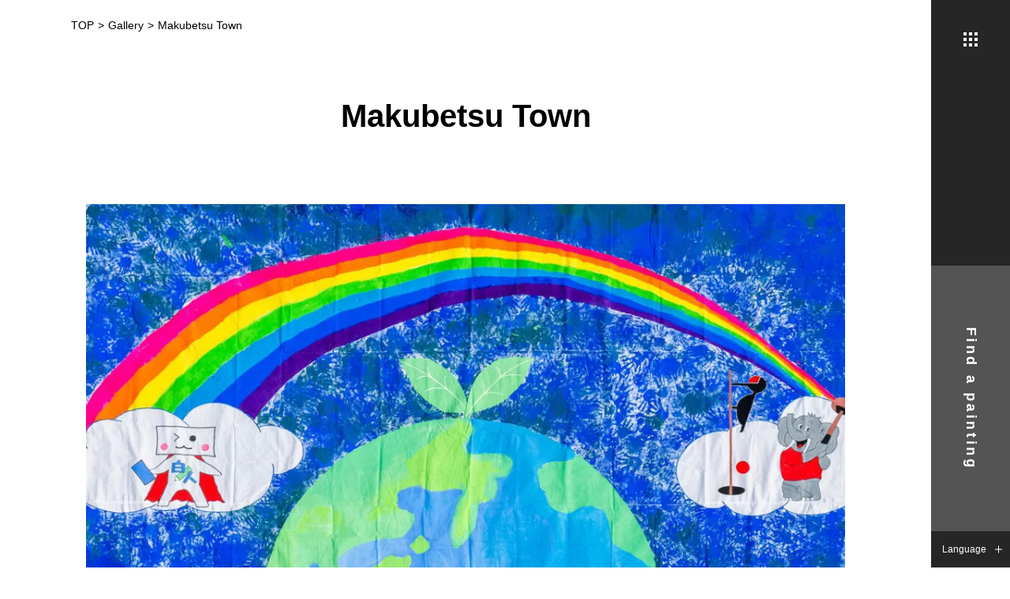

--- FILE ---
content_type: text/html; charset=UTF-8
request_url: https://bpw2024.com/en/gallery/6877/
body_size: 8213
content:
<!DOCTYPE HTML>
<html lang="ja">
<head>
<!-- wexal_pst_init.js does not exist -->
<!-- engagement_delay.js does not exist -->
<link rel="dns-prefetch" href="//www.googletagmanager.com/">
<link rel="preconnect" href="//www.googletagmanager.com/">
<meta charset="UTF-8">
<!-- Google Tag Manager -->
<script>(function(w,d,s,l,i){w[l]=w[l]||[];w[l].push({'gtm.start':
new Date().getTime(),event:'gtm.js'});var f=d.getElementsByTagName(s)[0],
j=d.createElement(s),dl=l!='dataLayer'?'&l='+l:'';j.async=true;j.src=
'https://www.googletagmanager.com/gtm.js?id='+i+dl;f.parentNode.insertBefore(j,f);
})(window,document,'script','dataLayer','GTM-MHRKW4N');</script>
<!-- End Google Tag Manager -->
<title>Makubetsu Town | Gallery | THE BIGGEST PAINTING IN THE WORLD 2024</title>
<meta name="description" content="">
<meta name="keywords" content="">
<meta name="robots" content="index,follow">
<meta name="viewport" content="width=device-width,initial-scale=1.0,user-scalable=yes,maximum-scale=1.0,minimum-scale=1.0">
<meta name="format-detection" content="telephone=no">
<meta name="skype_toolbar" content="skype_toolbar_parser_compatible">
<meta property="og:title" content="Makubetsu Town | GalleryTHE BIGGEST PAINTING IN THE WORLD 2024">
<meta property="og:description" content="">
<meta property="og:url" content="https://bpw2024.com/en/gallery/6877/">
<meta property="og:image" content="https://bpw2024.com/common/img/ogimage.jpg"><link rel="index" href="/">
<link rel="canonical" href="https://bpw2024.com/en/gallery/6877/">
<link rel="shortcut icon" type="image/vnd.microsoft.icon" href="/common/img/favicon.ico">
<link rel="icon" type="image/gif" href="/common/img/favicon.gif">
<!--[if lte IE 8]><link href="/common/css/normalize_legacy.css" rel="stylesheet"><![endif]-->
<!--[if (gte IE 9)|!(IE)]><!--><link href="/common/css/normalize.css" rel="stylesheet"><!--<![endif]-->
<link href="/common/css/font.css" rel="stylesheet">
<link href="/common/css/common.css" rel="stylesheet">
<link href="/en/common/css/common.css" rel="stylesheet">
<link href="/common/css/lower_common.css" rel="stylesheet">
<link href="/common/css/gallery.css" rel="stylesheet">
<!--[if lte IE 8]><script src="/common/js/jquery/jquery1.js"></script><![endif]-->
<!--[if (gte IE 9)|!(IE)]><!--><script src="/common/js/jquery/jquery2.js"></script><!--<![endif]-->
<!--[if lte IE 8]><script src="/common/js/html5shiv-printshiv.min.js"></script><![endif]-->
<!--[if (gte IE 6)&(lte IE 8)]><script src="/common/js/selectivizr1.0.3b.js"></script><![endif]-->
<!--[if lte IE 8]><script src="/common/js/respond.min.js"></script><![endif]-->
<script src="/common/js/gsap/TweenMax.min.js"></script>
<script src="/common/js/CustomEase.js"></script>
<script src="/common/js/gsap/jquery.gsap.min.js"></script>
<script src="/common/js/smart-crossfade.js"></script>
<script src="/common/js/jquery/jquery.cookie.js"></script>
<script src="/common/js/jquery.inview.min.js"></script>
<script src="/common/js/common.js"></script>
</head>
<body>
<!-- Google Tag Manager (noscript) -->
<noscript><iframe src="https://www.googletagmanager.com/ns.html?id=GTM-MHRKW4N" height="0" width="0" style="display:none;visibility:hidden"></iframe></noscript>
<!-- End Google Tag Manager (noscript) -->
<div id="fb-root"></div>
<script>(function(d, s, id) {
  var js, fjs = d.getElementsByTagName(s)[0];
  if (d.getElementById(id)) return;
  js = d.createElement(s); js.id = id;
  js.src = "//connect.facebook.net/en_US/sdk.js#xfbml=1&version=v2.3&appId=873742539342465";
  fjs.parentNode.insertBefore(js, fjs);
}(document, 'script', 'facebook-jssdk'));</script>
<nav class="glo_navi_wrap">
<div class="navi_link_wrap">
<div class="main_navi">
<div class="navi_btn_wrap">
<span class="navi_btn"></span>
<span class="navi_btn"></span>
<span class="navi_btn"></span>
<span class="navi_btn"></span>
<span class="navi_btn"></span>
<span class="navi_btn"></span>
<span class="navi_btn"></span>
<span class="navi_btn"></span>
<span class="navi_btn"></span>
<span class="navi_btn"></span>
</div>
</div>
<div class="search_product">
<div class="search_product_text"><span>Find a painting</span></div>
</div>
</div>
<div class="open_navi_wrap">
<div class="upper_box">
<div class="box_wrap">
<ul class="main_navi_list">
<li class="link full"><a href="/en/">Top</a></li>
<li class="link full"><a href="/en/#BiggestArt">Activity description</a></li>
<li class="link full"><a href="/en/cities/">Participating Country&amp;cities</a></li>
<li class="link"><a href="/en/archive/">What's new</a></li>
<li class="link"><a href="/en/eventarchive/">Event</a></li>
</ul>
<ul class="btn_list">
<li class="btn"><a rel="noreferrer noopener" href="https://my.ebook5.net/NPO_EIP/en/" target="_blank">About Us</a></li>
<li class="btn"><a href="/en/contact/">Contact us</a></li>
</ul>
</div>
</div>
<div class="bottom_box">
<div class="box_wrap">
<div class="btn_wrap">
<div class="btn world active" data-area="world"><span>WORLD</span></div>
<div class="btn japan" data-area="japan"><span>JAPAN</span></div>
</div>
<div class="area_tab_cont world">
<div class="cat_title">Search country/city</div>
<div class="select_wrap">
<div class="select_box">
<select id="world_search_select1">
<option value="https://bpw2024.com/en/world/france-2/" data-id="638">France 2024</option>
<option value="https://bpw2024.com/en/world/europe/" data-id="4">Europe</option>
<option value="https://bpw2024.com/en/world/asia/" data-id="21">Asia</option>
<option value="https://bpw2024.com/en/world/africa/" data-id="22">Africa</option>
<option value="https://bpw2024.com/en/world/latin-america/" data-id="23">Latin America</option>
<option value="https://bpw2024.com/en/world/middle-east/" data-id="24">Middle East</option>
<option value="https://bpw2024.com/en/world/oceania/" data-id="25">Oceania</option>
<option value="https://bpw2024.com/en/world/north-america/" data-id="175">North America</option>
<option value="https://bpw2024.com/en/world/others/" data-id="26">Others</option>
</select>
</div>
<div class="select_box">
<select id="world_search_select2"></select>
</div>
</div>
<div class="submit_btn">
<input type="button" value="Find a painting" id="world_search_button">
</div>
</div>
<script>
var __world_list = [];
__world_list[638] = [];
__world_list[638].push('<option value="">Select country/city</option>');
__world_list[638].push('<option value="https://bpw2024.com/en/world/pyrenees/">Pyrenees</option>');
__world_list[4] = [];
__world_list[4].push('<option value="">Select country/city</option>');
__world_list[4].push('<option value="https://bpw2024.com/en/world/finland/">Finland</option>');
__world_list[4].push('<option value="https://bpw2024.com/en/world/iceland/">Iceland</option>');
__world_list[4].push('<option value="https://bpw2024.com/en/world/austria/">Austria</option>');
__world_list[4].push('<option value="https://bpw2024.com/en/world/france/">France</option>');
__world_list[4].push('<option value="https://bpw2024.com/en/world/germany/">Germany</option>');
__world_list[4].push('<option value="https://bpw2024.com/en/world/italy/">Italy</option>');
__world_list[4].push('<option value="https://bpw2024.com/en/world/serbia/">Serbia</option>');
__world_list[4].push('<option value="https://bpw2024.com/en/world/spain/">Spain</option>');
__world_list[4].push('<option value="https://bpw2024.com/en/world/kosovo/">Kosovo</option>');
__world_list[4].push('<option value="https://bpw2024.com/en/world/portugal/">Portugal</option>');
__world_list[4].push('<option value="https://bpw2024.com/en/world/poland/">Poland</option>');
__world_list[4].push('<option value="https://bpw2024.com/en/world/ukraine/">Ukraine</option>');
__world_list[4].push('<option value="https://bpw2024.com/en/world/montenegro/">Montenegro</option>');
__world_list[4].push('<option value="https://bpw2024.com/en/world/the-united-kingdom/">The United Kingdom</option>');
__world_list[4].push('<option value="https://bpw2024.com/en/world/bosnia-herzegovina/">Bosnia-Herzegovina</option>');
__world_list[4].push('<option value="https://bpw2024.com/en/world/greece/">Greece</option>');
__world_list[4].push('<option value="https://bpw2024.com/en/world/kazakhstan/">Kazakhstan</option>');
__world_list[4].push('<option value="https://bpw2024.com/en/world/latvia/">Latvia</option>');
__world_list[4].push('<option value="https://bpw2024.com/en/world/armenia/">Armenia</option>');
__world_list[4].push('<option value="https://bpw2024.com/en/world/norway/">Norway</option>');
__world_list[4].push('<option value="https://bpw2024.com/en/world/bulgaria/">Bulgaria</option>');
__world_list[4].push('<option value="https://bpw2024.com/en/world/romania/">Romania</option>');
__world_list[4].push('<option value="https://bpw2024.com/en/world/cyprus/">Cyprus</option>');
__world_list[4].push('<option value="https://bpw2024.com/en/world/luxembourg/">Luxembourg</option>');
__world_list[4].push('<option value="https://bpw2024.com/en/world/georgia/">Georgia</option>');
__world_list[4].push('<option value="https://bpw2024.com/en/world/switzerland/">Switzerland</option>');
__world_list[4].push('<option value="https://bpw2024.com/en/world/lithuania/">Lithuania</option>');
__world_list[4].push('<option value="https://bpw2024.com/en/world/netherlands/">Netherlands</option>');
__world_list[4].push('<option value="https://bpw2024.com/en/world/azerbaijan/">Azerbaijan</option>');
__world_list[4].push('<option value="https://bpw2024.com/en/world/san-marino/">San Marino</option>');
__world_list[4].push('<option value="https://bpw2024.com/en/world/martha/">Martha</option>');
__world_list[21] = [];
__world_list[21].push('<option value="">Select country/city</option>');
__world_list[21].push('<option value="https://bpw2024.com/en/world/uzbekistan/">Uzbekistan</option>');
__world_list[21].push('<option value="https://bpw2024.com/en/world/india/">India</option>');
__world_list[21].push('<option value="https://bpw2024.com/en/world/china/">China</option>');
__world_list[21].push('<option value="https://bpw2024.com/en/world/philippines/">Philippines</option>');
__world_list[21].push('<option value="https://bpw2024.com/en/world/singapore/">Singapore</option>');
__world_list[21].push('<option value="https://bpw2024.com/en/world/myanmar/">Myanmar</option>');
__world_list[21].push('<option value="https://bpw2024.com/en/world/sri-lanka/">Sri Lanka</option>');
__world_list[21].push('<option value="https://bpw2024.com/en/world/nepal/">Nepal</option>');
__world_list[21].push('<option value="https://bpw2024.com/en/world/pakistan/">Pakistan</option>');
__world_list[21].push('<option value="https://bpw2024.com/en/world/tajikistan/">Tajikistan</option>');
__world_list[21].push('<option value="https://bpw2024.com/en/world/korea/">Korea</option>');
__world_list[21].push('<option value="https://bpw2024.com/en/world/vietnam/">Vietnam</option>');
__world_list[21].push('<option value="https://bpw2024.com/en/world/kyrgyzstan/">Kyrgyzstan</option>');
__world_list[21].push('<option value="https://bpw2024.com/en/world/maldives/">Maldives</option>');
__world_list[21].push('<option value="https://bpw2024.com/en/world/cambodia/">Cambodia</option>');
__world_list[21].push('<option value="https://bpw2024.com/en/world/indonesia/">Indonesia</option>');
__world_list[21].push('<option value="https://bpw2024.com/en/world/thailand/">Thailand</option>');
__world_list[21].push('<option value="https://bpw2024.com/en/world/bhutan/">Bhutan</option>');
__world_list[21].push('<option value="https://bpw2024.com/en/world/malaysia/">Malaysia</option>');
__world_list[22] = [];
__world_list[22].push('<option value="">Select country/city</option>');
__world_list[22].push('<option value="https://bpw2024.com/en/world/angola/">Angola</option>');
__world_list[22].push('<option value="https://bpw2024.com/en/world/nigeria/">Nigeria</option>');
__world_list[22].push('<option value="https://bpw2024.com/en/world/egypt/">Egypt</option>');
__world_list[22].push('<option value="https://bpw2024.com/en/world/morocco/">Morocco</option>');
__world_list[22].push('<option value="https://bpw2024.com/en/world/malawi/">Malawi</option>');
__world_list[22].push('<option value="https://bpw2024.com/en/world/zimbabwe/">Zimbabwe</option>');
__world_list[22].push('<option value="https://bpw2024.com/en/world/madagascar/">Madagascar</option>');
__world_list[22].push('<option value="https://bpw2024.com/en/world/mozambique/">Mozambique</option>');
__world_list[22].push('<option value="https://bpw2024.com/en/world/tanzania/">Tanzania</option>');
__world_list[22].push('<option value="https://bpw2024.com/en/world/zambia/">Zambia</option>');
__world_list[22].push('<option value="https://bpw2024.com/en/world/lesotho/">Lesotho</option>');
__world_list[22].push('<option value="https://bpw2024.com/en/world/algeria/">Algeria</option>');
__world_list[22].push('<option value="https://bpw2024.com/en/world/cameroon/">Cameroon</option>');
__world_list[22].push('<option value="https://bpw2024.com/en/world/mali/">Mali</option>');
__world_list[22].push('<option value="https://bpw2024.com/en/world/kenya/">Kenya</option>');
__world_list[22].push('<option value="https://bpw2024.com/en/world/sudan/">Sudan</option>');
__world_list[23] = [];
__world_list[23].push('<option value="">Select country/city</option>');
__world_list[23].push('<option value="https://bpw2024.com/en/world/brazil/">Brazil</option>');
__world_list[23].push('<option value="https://bpw2024.com/en/world/dominican-republic/">Dominican Republic</option>');
__world_list[23].push('<option value="https://bpw2024.com/en/world/haiti/">Haiti</option>');
__world_list[23].push('<option value="https://bpw2024.com/en/world/argentina/">Argentina</option>');
__world_list[23].push('<option value="https://bpw2024.com/en/world/uruguay/">Uruguay</option>');
__world_list[23].push('<option value="https://bpw2024.com/en/world/panama/">Panama</option>');
__world_list[23].push('<option value="https://bpw2024.com/en/world/paraguay/">Paraguay</option>');
__world_list[23].push('<option value="https://bpw2024.com/en/world/honduras/">Honduras</option>');
__world_list[23].push('<option value="https://bpw2024.com/en/world/guatemala/">Guatemala</option>');
__world_list[23].push('<option value="https://bpw2024.com/en/world/colombia/">Colombia</option>');
__world_list[23].push('<option value="https://bpw2024.com/en/world/venezuela/">Venezuela</option>');
__world_list[23].push('<option value="https://bpw2024.com/en/world/costa-rica/">Costa Rica</option>');
__world_list[23].push('<option value="https://bpw2024.com/en/world/cuba/">Cuba</option>');
__world_list[23].push('<option value="https://bpw2024.com/en/world/el-salvador/">El Salvador</option>');
__world_list[23].push('<option value="https://bpw2024.com/en/world/peru/">Peru</option>');
__world_list[24] = [];
__world_list[24].push('<option value="">Select country/city</option>');
__world_list[24].push('<option value="https://bpw2024.com/en/world/saudi-arabia/">Saudi Arabia</option>');
__world_list[24].push('<option value="https://bpw2024.com/en/world/syria/">Syria</option>');
__world_list[24].push('<option value="https://bpw2024.com/en/world/yemen/">Yemen</option>');
__world_list[24].push('<option value="https://bpw2024.com/en/world/jordan/">Jordan</option>');
__world_list[24].push('<option value="https://bpw2024.com/en/world/iran/">Iran</option>');
__world_list[24].push('<option value="https://bpw2024.com/en/world/qatar/">Qatar</option>');
__world_list[24].push('<option value="https://bpw2024.com/en/world/bahrain/">Bahrain</option>');
__world_list[25] = [];
__world_list[25].push('<option value="">Select country/city</option>');
__world_list[25].push('<option value="https://bpw2024.com/en/world/palau/">Palau</option>');
__world_list[25].push('<option value="https://bpw2024.com/en/world/tuvalu/">Tuvalu</option>');
__world_list[25].push('<option value="https://bpw2024.com/en/world/kiribati/">Kiribati</option>');
__world_list[25].push('<option value="https://bpw2024.com/en/world/new-zealand/">New Zealand</option>');
__world_list[175] = [];
__world_list[175].push('<option value="">Select country/city</option>');
__world_list[175].push('<option value="https://bpw2024.com/en/world/united-states-of-america/">United States of America</option>');
__world_list[175].push('<option value="https://bpw2024.com/en/world/canada/">Canada</option>');
__world_list[26] = [];
__world_list[26].push('<option value="">Select country/city</option>');
__world_list[26].push('<option value="https://bpw2024.com/en/world/taiwan/">Taiwan</option>');
__world_list[26].push('<option value="https://bpw2024.com/en/world/united-nation/">United Nation</option>');
__world_list[26].push('<option value="https://bpw2024.com/en/world/palestine/">Palestine</option>');
__world_list[26].push('<option value="https://bpw2024.com/en/world/new-york/">New York</option>');

var __world_search_button = $('#world_search_button');
var __world_search_select1 = $('#world_search_select1');
var __world_search_select2 = $('#world_search_select2');
__world_search_select1.on('change', function() {
  var data_id = $('option:selected', this).data('id');
  if(__world_list[data_id]) {
    __world_search_select2.html(__world_list[data_id].join(''));
    __world_search_select2.show();
  } else {
    __world_search_select2.hide();
  }
}).trigger('change');

__world_search_button.on('click', function() {
  if(__world_search_select2.val()) {
    location.href = __world_search_select2.val();
  } else {
    location.href = __world_search_select1.val();
  }
})
</script>
<div class="area_tab_cont japan">
<div class="cat_title">Search country/city</div>
<div class="select_wrap">
<div class="select_box">
<select id="japan_search_select1">
<option value="https://bpw2024.com/en/japan/hokkaido/" data-id="7">Hokkaido</option>
<option value="https://bpw2024.com/en/japan/iwate-prefecture/" data-id="454">Iwate</option>
<option value="https://bpw2024.com/en/japan/aomori-prefecture/" data-id="297">Aomori</option>
<option value="https://bpw2024.com/en/japan/miyagi-prefecture/" data-id="10">Miyagi</option>
<option value="https://bpw2024.com/en/japan/akita-prefecture/" data-id="382">Akita</option>
<option value="https://bpw2024.com/en/japan/fukushima-prefecture/" data-id="12">Fukushima</option>
<option value="https://bpw2024.com/en/japan/ibaraki-prefecture/" data-id="458">Ibaraki</option>
<option value="https://bpw2024.com/en/japan/tochigi-prefecture/" data-id="304">Tochigi</option>
<option value="https://bpw2024.com/en/japan/gunma/" data-id="633">Gunma</option>
<option value="https://bpw2024.com/en/japan/saitama-prefecture/" data-id="18">Saitama</option>
<option value="https://bpw2024.com/en/japan/chiba-prefecture/" data-id="17">Chiba</option>
<option value="https://bpw2024.com/en/japan/tokyo/" data-id="13">Tokyo</option>
<option value="https://bpw2024.com/en/japan/kanagawa-prefecture/" data-id="278">Kanagawa</option>
<option value="https://bpw2024.com/en/japan/niigata-prefecture/" data-id="605">Niigata</option>
<option value="https://bpw2024.com/en/japan/yamanashi-prefecture/" data-id="459">Yamanashi</option>
<option value="https://bpw2024.com/en/japan/shizuoka-prefecture/" data-id="405">Shizuoka</option>
<option value="https://bpw2024.com/en/japan/aichi-prefecture/" data-id="362">Aichi</option>
<option value="https://bpw2024.com/en/japan/mie-prefecture/" data-id="392">Mie</option>
<option value="https://bpw2024.com/en/japan/shiga-prefecture/" data-id="184">Shiga</option>
<option value="https://bpw2024.com/en/japan/kyoto-prefecture/" data-id="14">Kyoto</option>
<option value="https://bpw2024.com/en/japan/osaka-prefecture/" data-id="19">Osaka</option>
<option value="https://bpw2024.com/en/japan/hyogo-prefecture/" data-id="275">Hyogo</option>
<option value="https://bpw2024.com/en/japan/nara-prefecture/" data-id="314">Nara</option>
<option value="https://bpw2024.com/en/japan/wakayama-prefecture/" data-id="310">Wakayama</option>
<option value="https://bpw2024.com/en/japan/tottori-prefecture/" data-id="338">Tottori</option>
<option value="https://bpw2024.com/en/japan/shimane-prefecture/" data-id="289">Shimane</option>
<option value="https://bpw2024.com/en/japan/okayama-prefecture/" data-id="318">Okayama</option>
<option value="https://bpw2024.com/en/japan/hiroshima-prefecture/" data-id="2">Hiroshima</option>
<option value="https://bpw2024.com/en/japan/yamaguchi-prefecture/" data-id="11">Yamaguchi</option>
<option value="https://bpw2024.com/en/japan/tokushima-prefecture/" data-id="293">Tokushima</option>
<option value="https://bpw2024.com/en/japan/kagawa-prefecture/" data-id="331">Kagawa</option>
<option value="https://bpw2024.com/en/japan/ehime-prefecture/" data-id="404">Ehime</option>
<option value="https://bpw2024.com/en/japan/kochi-prefecture/" data-id="15">Kochi</option>
<option value="https://bpw2024.com/en/japan/fukuoka-prefecture/" data-id="20">Fukuoka</option>
<option value="https://bpw2024.com/en/japan/nagasaki-prefecture/" data-id="16">Nagasaki</option>
<option value="https://bpw2024.com/en/japan/kumamoto-prefecture/" data-id="140">Kumamoto</option>
<option value="https://bpw2024.com/en/japan/okinawa-prefecture/" data-id="180">Okinawa</option>
</select>
</div>
<div class="select_box">
<select id="japan_search_select2"></select>
</div>
</div>
<div class="submit_btn">
<input type="button" value="Find a painting" id="japan_search_button">
</div>
</div>
<script>
var __japan_list = [];
__japan_list[7] = [];
__japan_list[7].push('<option value="">Select country/city</option>');
__japan_list[7].push('<option value="https://bpw2024.com/en/japan/kamisunagawa/">Kamisunagawa Town</option>');
__japan_list[7].push('<option value="https://bpw2024.com/en/japan/syakotan/">Syakotan Town</option>');
__japan_list[7].push('<option value="https://bpw2024.com/en/japan/tsubetsu/">Tsubetsu Town</option>');
__japan_list[7].push('<option value="https://bpw2024.com/en/japan/esashi-hokkaido/">Esashi Town</option>');
__japan_list[7].push('<option value="https://bpw2024.com/en/japan/akaigawa/">Akaigawa Village</option>');
__japan_list[7].push('<option value="https://bpw2024.com/en/japan/yoidhi/">Yoichi City</option>');
__japan_list[7].push('<option value="https://bpw2024.com/en/japan/date/">Date City</option>');
__japan_list[7].push('<option value="https://bpw2024.com/en/japan/otobe/">Otobe Town</option>');
__japan_list[7].push('<option value="https://bpw2024.com/en/japan/bifuka/">Bifuka Town</option>');
__japan_list[7].push('<option value="https://bpw2024.com/en/japan/mashike/">Mashike Town</option>');
__japan_list[7].push('<option value="https://bpw2024.com/en/japan/furano-town/">Furano Town</option>');
__japan_list[7].push('<option value="https://bpw2024.com/en/japan/yakumo/">Yakumo Town</option>');
__japan_list[7].push('<option value="https://bpw2024.com/en/japan/rausu/">Rausu Town</option>');
__japan_list[7].push('<option value="https://bpw2024.com/en/japan/sapporo/">Sapporo City</option>');
__japan_list[7].push('<option value="https://bpw2024.com/en/japan/hakodate/">Hakodate City</option>');
__japan_list[7].push('<option value="https://bpw2024.com/en/japan/kushiro/">Kushiro City</option>');
__japan_list[7].push('<option value="https://bpw2024.com/en/japan/abashiri/">Abashiri City</option>');
__japan_list[7].push('<option value="https://bpw2024.com/en/japan/asahikawa/">Asahikawa City</option>');
__japan_list[7].push('<option value="https://bpw2024.com/en/japan/otar/">Otaru City</option>');
__japan_list[7].push('<option value="https://bpw2024.com/en/japan/furano/">Furano City</option>');
__japan_list[7].push('<option value="https://bpw2024.com/en/japan/wakkanai/">Wakkanai City</option>');
__japan_list[7].push('<option value="https://bpw2024.com/en/japan/kitami/">Kitami City</option>');
__japan_list[7].push('<option value="https://bpw2024.com/en/japan/utashinai/">Utashinai City</option>');
__japan_list[7].push('<option value="https://bpw2024.com/en/japan/bibai/">Bibai City</option>');
__japan_list[7].push('<option value="https://bpw2024.com/en/japan/tomakomai/">Tomakomai City</option>');
__japan_list[7].push('<option value="https://bpw2024.com/en/japan/chitose/">Chitose City</option>');
__japan_list[7].push('<option value="https://bpw2024.com/en/japan/rumoi/">Rumoi City</option>');
__japan_list[7].push('<option value="https://bpw2024.com/en/japan/ishikari/">Ishikari City</option>');
__japan_list[7].push('<option value="https://bpw2024.com/en/japan/ashibetsu/">Ashibetsu City</option>');
__japan_list[7].push('<option value="https://bpw2024.com/en/japan/hokuto/">Hokuto City</option>');
__japan_list[7].push('<option value="https://bpw2024.com/en/japan/nayoro/">Nayoro City</option>');
__japan_list[7].push('<option value="https://bpw2024.com/en/japan/iwamizawa/">Iwamizawa City</option>');
__japan_list[7].push('<option value="https://bpw2024.com/en/japan/kitahiroshima/">Kitahiroshima City</option>');
__japan_list[7].push('<option value="https://bpw2024.com/en/japan/yubari/">Yubari City</option>');
__japan_list[7].push('<option value="https://bpw2024.com/en/japan/obihiro/">Obihiro City</option>');
__japan_list[7].push('<option value="https://bpw2024.com/en/japan/ebetsu/">Ebetsu City</option>');
__japan_list[7].push('<option value="https://bpw2024.com/en/japan/noboribetsu/">Noboribetsu City</option>');
__japan_list[7].push('<option value="https://bpw2024.com/en/japan/shibetsu/">Shibetsu City</option>');
__japan_list[7].push('<option value="https://bpw2024.com/en/japan/akabira/">Akabira City</option>');
__japan_list[7].push('<option value="https://bpw2024.com/en/japan/fukagawa/">Fukagawa City</option>');
__japan_list[7].push('<option value="https://bpw2024.com/en/japan/takikawa/">Takikawa City</option>');
__japan_list[7].push('<option value="https://bpw2024.com/en/japan/muroran/">Muroran City</option>');
__japan_list[7].push('<option value="https://bpw2024.com/en/japan/eniwa/">Eniwa City</option>');
__japan_list[7].push('<option value="https://bpw2024.com/en/japan/sunagawa/">Sunagawa City</option>');
__japan_list[7].push('<option value="https://bpw2024.com/en/japan/monbetsu/">Monbetsu City</option>');
__japan_list[7].push('<option value="https://bpw2024.com/en/japan/embetsu/">Embetsu Town</option>');
__japan_list[7].push('<option value="https://bpw2024.com/en/japan/niki/">Niki Town</option>');
__japan_list[7].push('<option value="https://bpw2024.com/en/japan/takasu/">Takasu Town</option>');
__japan_list[7].push('<option value="https://bpw2024.com/en/japan/shiranuka/">Shiranuka Town</option>');
__japan_list[7].push('<option value="https://bpw2024.com/en/japan/shikabe/">Shikabe Town</option>');
__japan_list[7].push('<option value="https://bpw2024.com/en/japan/yuni/">Yuni Town</option>');
__japan_list[7].push('<option value="https://bpw2024.com/en/japan/kiyosato/">Kiyosato Town</option>');
__japan_list[7].push('<option value="https://bpw2024.com/en/japan/shintotsukawa/">Shintotsukawa Town</option>');
__japan_list[7].push('<option value="https://bpw2024.com/en/japan/kunneppu/">Kunneppu Town</option>');
__japan_list[7].push('<option value="https://bpw2024.com/en/japan/kamishihoro/">Kamishihoro Town</option>');
__japan_list[7].push('<option value="https://bpw2024.com/en/japan/kembuchi/">Kembuchi Town</option>');
__japan_list[7].push('<option value="https://bpw2024.com/en/japan/teshikaga/">Teshikaga Town</option>');
__japan_list[7].push('<option value="https://bpw2024.com/en/japan/makubetsu/">Makubetsu Town</option>');
__japan_list[7].push('<option value="https://bpw2024.com/en/japan/bihoro/">Bihoro Town</option>');
__japan_list[7].push('<option value="https://bpw2024.com/en/japan/takinoue/">Takinoue Town</option>');
__japan_list[7].push('<option value="https://bpw2024.com/en/japan/naie/">Naie Town</option>');
__japan_list[7].push('<option value="https://bpw2024.com/en/japan/toyoura/">Toyoura town</option>');
__japan_list[7].push('<option value="https://bpw2024.com/en/japan/kimobetsu/">Kimobetsu Town</option>');
__japan_list[7].push('<option value="https://bpw2024.com/en/japan/naganuma/">Naganuma Town</option>');
__japan_list[7].push('<option value="https://bpw2024.com/en/japan/saroma/">Saroma Town</option>');
__japan_list[7].push('<option value="https://bpw2024.com/en/japan/shibecha/">Shibecha Town</option>');
__japan_list[7].push('<option value="https://bpw2024.com/en/japan/moseushi/">Moseushi Town</option>');
__japan_list[7].push('<option value="https://bpw2024.com/en/japan/fukushima-town/">Fukushima Town</option>');
__japan_list[7].push('<option value="https://bpw2024.com/en/japan/kushiro-town/">Kushiro Town</option>');
__japan_list[7].push('<option value="https://bpw2024.com/en/japan/kamifurano/">Kamifurano Town</option>');
__japan_list[7].push('<option value="https://bpw2024.com/en/japan/kyowa/">Kyowa Town</option>');
__japan_list[7].push('<option value="https://bpw2024.com/en/japan/shimokawa/">Shimokawa Town</option>');
__japan_list[7].push('<option value="https://bpw2024.com/en/japan/oketo/">Oketo Town</option>');
__japan_list[7].push('<option value="https://bpw2024.com/en/japan/urahoro/">Urahoro Town</option>');
__japan_list[7].push('<option value="https://bpw2024.com/en/japan/toyokoro/">Toyokoro Town</option>');
__japan_list[7].push('<option value="https://bpw2024.com/en/japan/samani/">Samani Town</option>');
__japan_list[7].push('<option value="https://bpw2024.com/en/japan/nanae/">Nanae Town</option>');
__japan_list[7].push('<option value="https://bpw2024.com/en/japan/nakatonbetsu/">Nakatonbetsu Town</option>');
__japan_list[7].push('<option value="https://bpw2024.com/en/japan/obira/">Obira Town</option>');
__japan_list[7].push('<option value="https://bpw2024.com/en/japan/chippubetsu/">Chippubetsu Town</option>');
__japan_list[7].push('<option value="https://bpw2024.com/en/japan/aibetsu/">Aibetsu Town</option>');
__japan_list[7].push('<option value="https://bpw2024.com/en/japan/hamatonbetsu/">Hamatonbetsu Town</option>');
__japan_list[7].push('<option value="https://bpw2024.com/en/japan/engaru/">Engaru Town</option>');
__japan_list[7].push('<option value="https://bpw2024.com/en/japan/ashoro/">Ashoro Town</option>');
__japan_list[7].push('<option value="https://bpw2024.com/en/japan/nakafurano/">Nakafurano Town</option>');
__japan_list[7].push('<option value="https://bpw2024.com/en/japan/kuriyama/">Kuriyama Town</option>');
__japan_list[7].push('<option value="https://bpw2024.com/en/japan/koshimizu/">Koshimizu Town</option>');
__japan_list[7].push('<option value="https://bpw2024.com/en/japan/urausu/">Urausu Town</option>');
__japan_list[7].push('<option value="https://bpw2024.com/en/japan/otofuke/">Otofuke Town</option>');
__japan_list[7].push('<option value="https://bpw2024.com/en/japan/numata/">Numata Town</option>');
__japan_list[7].push('<option value="https://bpw2024.com/en/japan/suttsu/">Suttsu Town</option>');
__japan_list[7].push('<option value="https://bpw2024.com/en/japan/esashi/">Esashi Town</option>');
__japan_list[7].push('<option value="https://bpw2024.com/en/japan/hahoro/">Hahoro Town</option>');
__japan_list[7].push('<option value="https://bpw2024.com/en/japan/shari/">Shari Town</option>');
__japan_list[7].push('<option value="https://bpw2024.com/en/japan/matsumae/">Matsumae Town</option>');
__japan_list[7].push('<option value="https://bpw2024.com/en/japan/shihoro/">Shihoro Town</option>');
__japan_list[7].push('<option value="https://bpw2024.com/en/japan/hamanaka/">Hamanaka Town</option>');
__japan_list[7].push('<option value="https://bpw2024.com/en/japan/shiraoi/">Shiraoi Town</option>');
__japan_list[7].push('<option value="https://bpw2024.com/en/japan/rikubetsu/">Rikubetsu Town</option>');
__japan_list[7].push('<option value="https://bpw2024.com/en/japan/uryu/">Uryu Town</option>');
__japan_list[7].push('<option value="https://bpw2024.com/en/japan/tobetsu/">Tobetsu Town</option>');
__japan_list[7].push('<option value="https://bpw2024.com/en/japan/niikappu/">Niikappu Town</option>');
__japan_list[7].push('<option value="https://bpw2024.com/en/japan/okushiri/">Okushiri Town</option>');
__japan_list[7].push('<option value="https://bpw2024.com/en/japan/pippu/">Pippu Town</option>');
__japan_list[7].push('<option value="https://bpw2024.com/en/japan/nakagawa/">Nakagawa Town</option>');
__japan_list[7].push('<option value="https://bpw2024.com/en/japan/horokanai/">Horokanai Town</option>');
__japan_list[7].push('<option value="https://bpw2024.com/en/japan/okoppe/">Okoppe Town</option>');
__japan_list[7].push('<option value="https://bpw2024.com/en/japan/shikaoi/">Shikaoi Town</option>');
__japan_list[7].push('<option value="https://bpw2024.com/en/japan/shintoku/">Shintoku Town</option>');
__japan_list[7].push('<option value="https://bpw2024.com/en/japan/taiki/">Taiki Town</option>');
__japan_list[7].push('<option value="https://bpw2024.com/en/japan/betsukai/">Betsukai Town</option>');
__japan_list[7].push('<option value="https://bpw2024.com/en/japan/furubira/">Furubira Town</option>');
__japan_list[7].push('<option value="https://bpw2024.com/en/japan/erimo/">Erimo Town</option>');
__japan_list[7].push('<option value="https://bpw2024.com/en/japan/mori/">Mori Town</option>');
__japan_list[7].push('<option value="https://bpw2024.com/en/japan/biei/">Biei Town</option>');
__japan_list[7].push('<option value="https://bpw2024.com/en/japan/akkeshi/">Akkeshi Town</option>');
__japan_list[7].push('<option value="https://bpw2024.com/en/japan/shinhidaka/">Shinhidaka Town</option>');
__japan_list[7].push('<option value="https://bpw2024.com/en/japan/yubetsu/">Yubetsu Town</option>');
__japan_list[7].push('<option value="https://bpw2024.com/en/japan/abira/">Abira Town</option>');
__japan_list[7].push('<option value="https://bpw2024.com/en/japan/kaminokuni/">Kaminokuni Town</option>');
__japan_list[7].push('<option value="https://bpw2024.com/en/japan/hidaka/">Hidaka Town</option>');
__japan_list[7].push('<option value="https://bpw2024.com/en/japan/imakane/">Imakane Town</option>');
__japan_list[7].push('<option value="https://bpw2024.com/en/japan/toyako/">Toyako Town</option>');
__japan_list[7].push('<option value="https://bpw2024.com/en/japan/memuro/">Memuro Town</option>');
__japan_list[7].push('<option value="https://bpw2024.com/en/japan/rankoshi/">Rankoshi Town</option>');
__japan_list[7].push('<option value="https://bpw2024.com/en/japan/higashikagura/">Higashikagura Town</option>');
__japan_list[7].push('<option value="https://bpw2024.com/en/japan/assabu/">Assabu Town</option>');
__japan_list[7].push('<option value="https://bpw2024.com/en/japan/rishiri/">Rishiri Town</option>');
__japan_list[7].push('<option value="https://bpw2024.com/en/japan/nakashibetsu/">Nakashibetsu Town</option>');
__japan_list[7].push('<option value="https://bpw2024.com/en/japan/horonobe/">Horonobe Town</option>');
__japan_list[7].push('<option value="https://bpw2024.com/en/japan/sobetsu/">Sobetsu Town</option>');
__japan_list[7].push('<option value="https://bpw2024.com/en/japan/setana/">Setana Town</option>');
__japan_list[7].push('<option value="https://bpw2024.com/en/japan/higashikawa/">Higashikawa Town</option>');
__japan_list[7].push('<option value="https://bpw2024.com/en/japan/toyotomi/">Toyotomi Town</option>');
__japan_list[7].push('<option value="https://bpw2024.com/en/japan/rebun/">Rebun Town</option>');
__japan_list[7].push('<option value="https://bpw2024.com/en/japan/kamikawa/">Kamikawa Town</option>');
__japan_list[7].push('<option value="https://bpw2024.com/en/japan/rishirifuji/">Rishirifuji Town</option>');
__japan_list[7].push('<option value="https://bpw2024.com/en/japan/oumu/">Oumu Town</option>');
__japan_list[7].push('<option value="https://bpw2024.com/en/japan/kutchan/">Kutchan Town</option>');
__japan_list[7].push('<option value="https://bpw2024.com/en/japan/sarufutsu/">Sarufutsu Village</option>');
__japan_list[7].push('<option value="https://bpw2024.com/en/japan/rusutsu/">Rusutsu Village</option>');
__japan_list[7].push('<option value="https://bpw2024.com/en/japan/shimamaki/">Shimamaki Village</option>');
__japan_list[7].push('<option value="https://bpw2024.com/en/japan/shinshinotsu/">Shinshinotsu Village</option>');
__japan_list[7].push('<option value="https://bpw2024.com/en/japan/otoineppu/">Otoineppu Village</option>');
__japan_list[7].push('<option value="https://bpw2024.com/en/japan/tsurui/">Tsurui Village</option>');
__japan_list[7].push('<option value="https://bpw2024.com/en/japan/shosanbetsu/">Shosanbetsu Village</option>');
__japan_list[7].push('<option value="https://bpw2024.com/en/japan/shimukappu/">Shimukappu Village</option>');
__japan_list[7].push('<option value="https://bpw2024.com/en/japan/nakasatsunai/">Nakasatsunai Village</option>');
__japan_list[7].push('<option value="https://bpw2024.com/en/japan/sarabetsu/">Sarabetsu Village</option>');
__japan_list[7].push('<option value="https://bpw2024.com/en/japan/nishiokoppe/">Nishiokoppe Village</option>');
__japan_list[7].push('<option value="https://bpw2024.com/en/japan/tomari/">Tomari Village</option>');
__japan_list[454] = [];
__japan_list[454].push('<option value="">Select country/city</option>');
__japan_list[454].push('<option value="https://bpw2024.com/en/japan/kamaishi/">Kamaishi City</option>');
__japan_list[454].push('<option value="https://bpw2024.com/en/japan/kuji/">Kuji City</option>');
__japan_list[297] = [];
__japan_list[297].push('<option value="">Select country/city</option>');
__japan_list[297].push('<option value="https://bpw2024.com/en/japan/hirosaki/">Hirosaki City</option>');
__japan_list[297].push('<option value="https://bpw2024.com/en/japan/hachinohe/">Hachinohe City</option>');
__japan_list[297].push('<option value="https://bpw2024.com/en/japan/aomori-city/">Aomori City</option>');
__japan_list[10] = [];
__japan_list[10].push('<option value="">Select country/city</option>');
__japan_list[10].push('<option value="https://bpw2024.com/en/japan/sendai/">Sendai City</option>');
__japan_list[10].push('<option value="https://bpw2024.com/en/japan/ishinomaki/">Ishinomaki City</option>');
__japan_list[10].push('<option value="https://bpw2024.com/en/japan/shiroishi/">Shiroishi City</option>');
__japan_list[10].push('<option value="https://bpw2024.com/en/japan/tagajo/">Tagajo City</option>');
__japan_list[10].push('<option value="https://bpw2024.com/en/japan/iwanuma/">Iwanuma City</option>');
__japan_list[10].push('<option value="https://bpw2024.com/en/japan/shiogama/">Shiogama City</option>');
__japan_list[10].push('<option value="https://bpw2024.com/en/japan/natori/">Natori City</option>');
__japan_list[10].push('<option value="https://bpw2024.com/en/japan/kesennuma/">Kesennuma City</option>');
__japan_list[10].push('<option value="https://bpw2024.com/en/japan/kurihara/">Kurihara City</option>');
__japan_list[10].push('<option value="https://bpw2024.com/en/japan/kakuda/">Kakuda City</option>');
__japan_list[10].push('<option value="https://bpw2024.com/en/japan/tome/">Tome City</option>');
__japan_list[10].push('<option value="https://bpw2024.com/en/japan/osaki/">Osaki City</option>');
__japan_list[10].push('<option value="https://bpw2024.com/en/japan/minami-sanriku/">Minami Sanriku Town</option>');
__japan_list[10].push('<option value="https://bpw2024.com/en/japan/zao/">Zao Town</option>');
__japan_list[10].push('<option value="https://bpw2024.com/en/japan/shichikashuku/">Shichikashuku Town</option>');
__japan_list[10].push('<option value="https://bpw2024.com/en/japan/murata/">Murata Town</option>');
__japan_list[10].push('<option value="https://bpw2024.com/en/japan/shibata/">Shibata Town</option>');
__japan_list[10].push('<option value="https://bpw2024.com/en/japan/shichigahama/">Shichigahama Town</option>');
__japan_list[10].push('<option value="https://bpw2024.com/en/japan/osato/">Osato Town</option>');
__japan_list[10].push('<option value="https://bpw2024.com/en/japan/tomiya/">Tomiya City</option>');
__japan_list[10].push('<option value="https://bpw2024.com/en/japan/shikama/">Shikama Town</option>');
__japan_list[10].push('<option value="https://bpw2024.com/en/japan/wakuya/">Wakuya Town</option>');
__japan_list[10].push('<option value="https://bpw2024.com/en/japan/higashi-matsushima/">Higashi Matsushima City</option>');
__japan_list[10].push('<option value="https://bpw2024.com/en/japan/onagawa/">Onagawa Town</option>');
__japan_list[10].push('<option value="https://bpw2024.com/en/japan/ogawara/">Ogawara Town </option>');
__japan_list[10].push('<option value="https://bpw2024.com/en/japan/kawasaki/">Kawasaki Town</option>');
__japan_list[10].push('<option value="https://bpw2024.com/en/japan/marumori/">Marumori Town</option>');
__japan_list[10].push('<option value="https://bpw2024.com/en/japan/watari/">Watari Town</option>');
__japan_list[10].push('<option value="https://bpw2024.com/en/japan/yamamoto/">Yamamoto Town</option>');
__japan_list[10].push('<option value="https://bpw2024.com/en/japan/matsushima/">Matsushima Town</option>');
__japan_list[10].push('<option value="https://bpw2024.com/en/japan/rifu/">Rifu Town</option>');
__japan_list[10].push('<option value="https://bpw2024.com/en/japan/taiwa/">Taiwa Town</option>');
__japan_list[10].push('<option value="https://bpw2024.com/en/japan/kami/">Kami Town</option>');
__japan_list[10].push('<option value="https://bpw2024.com/en/japan/misato/">Misato Town</option>');
__japan_list[10].push('<option value="https://bpw2024.com/en/japan/ohira/">Ohira Village</option>');
__japan_list[382] = [];
__japan_list[382].push('<option value="">Select country/city</option>');
__japan_list[382].push('<option value="https://bpw2024.com/en/japan/akita/">Akita City</option>');
__japan_list[12] = [];
__japan_list[12].push('<option value="">Select country/city</option>');
__japan_list[12].push('<option value="https://bpw2024.com/en/japan/namie/">Namie Town </option>');
__japan_list[12].push('<option value="https://bpw2024.com/en/japan/fukushima-city/">Fukushima City</option>');
__japan_list[12].push('<option value="https://bpw2024.com/en/japan/tamura/">Tamura City</option>');
__japan_list[12].push('<option value="https://bpw2024.com/en/japan/koriyama/">Koriyama City</option>');
__japan_list[12].push('<option value="https://bpw2024.com/en/japan/aizuwakamatsu/">Aizuwakamatsu City</option>');
__japan_list[12].push('<option value="https://bpw2024.com/en/japan/sukagawa/">Sukagawa City</option>');
__japan_list[12].push('<option value="https://bpw2024.com/en/japan/inawashiro/">Inawashiro Town</option>');
__japan_list[458] = [];
__japan_list[458].push('<option value="">Select country/city</option>');
__japan_list[458].push('<option value="https://bpw2024.com/en/japan/joso/">Joso City</option>');
__japan_list[304] = [];
__japan_list[304].push('<option value="">Select country/city</option>');
__japan_list[304].push('<option value="https://bpw2024.com/en/japan/oyama/">Oyama City</option>');
__japan_list[633] = [];
__japan_list[633].push('<option value="">Select country/city</option>');
__japan_list[633].push('<option value="https://bpw2024.com/en/japan/%e4%bc%8a%e5%8b%a2%e5%b4%8e%e5%b8%82/">Isesaki City</option>');
__japan_list[18] = [];
__japan_list[18].push('<option value="">Select country/city</option>');
__japan_list[18].push('<option value="https://bpw2024.com/en/japan/hanno/">Hanno City</option>');
__japan_list[18].push('<option value="https://bpw2024.com/en/japan/honjo/">Honjo City</option>');
__japan_list[18].push('<option value="https://bpw2024.com/en/japan/koshigaya/">Koshigaya City</option>');
__japan_list[17] = [];
__japan_list[17].push('<option value="">Select country/city</option>');
__japan_list[17].push('<option value="https://bpw2024.com/en/japan/matsudo/">Matsudo City</option>');
__japan_list[17].push('<option value="https://bpw2024.com/en/japan/konakadaichou/">Konakadai Town</option>');
__japan_list[17].push('<option value="https://bpw2024.com/en/japan/sakura/">Sakura City</option>');
__japan_list[17].push('<option value="https://bpw2024.com/en/japan/chiba/">Chiba City</option>');
__japan_list[13] = [];
__japan_list[13].push('<option value="">Select country/city</option>');
__japan_list[13].push('<option value="https://bpw2024.com/en/japan/shimooyamadamachi/">Shimooyamadamachi</option>');
__japan_list[13].push('<option value="https://bpw2024.com/en/japan/shibuyaku/">Shibuya City</option>');
__japan_list[13].push('<option value="https://bpw2024.com/en/japan/setagaya/">Setagaya City</option>');
__japan_list[13].push('<option value="https://bpw2024.com/en/japan/meguro/">Meguro City</option>');
__japan_list[13].push('<option value="https://bpw2024.com/en/japan/taito/">Taito City</option>');
__japan_list[13].push('<option value="https://bpw2024.com/en/japan/suginami/">Suginami City</option>');
__japan_list[13].push('<option value="https://bpw2024.com/en/japan/hachioji/">Hachioji City</option>');
__japan_list[13].push('<option value="https://bpw2024.com/en/japan/minato/">Minato City</option>');
__japan_list[13].push('<option value="https://bpw2024.com/en/japan/ota/">Ota City</option>');
__japan_list[278] = [];
__japan_list[278].push('<option value="">Select country/city</option>');
__japan_list[278].push('<option value="https://bpw2024.com/en/japan/sagamihara/">Sagamihara City</option>');
__japan_list[278].push('<option value="https://bpw2024.com/en/japan/yugawara/">Yugawara Town</option>');
__japan_list[605] = [];
__japan_list[605].push('<option value="">Select country/city</option>');
__japan_list[605].push('<option value="https://bpw2024.com/en/japan/myoko/">Myoko City</option>');
__japan_list[459] = [];
__japan_list[459].push('<option value="">Select country/city</option>');
__japan_list[459].push('<option value="https://bpw2024.com/en/japan/koshu/">Koshu City</option>');
__japan_list[405] = [];
__japan_list[405].push('<option value="">Select country/city</option>');
__japan_list[405].push('<option value="https://bpw2024.com/en/japan/shizuoka-city/">Shizuoka City</option>');
__japan_list[362] = [];
__japan_list[362].push('<option value="">Select country/city</option>');
__japan_list[362].push('<option value="https://bpw2024.com/en/japan/nagoya/">Nagoya City</option>');
__japan_list[362].push('<option value="https://bpw2024.com/en/japan/ichinomiya/">Ichinomiya City</option>');
__japan_list[362].push('<option value="https://bpw2024.com/en/japan/toyota/">Toyota City</option>');
__japan_list[362].push('<option value="https://bpw2024.com/en/japan/toyokawa/">Toyokawa city</option>');
__japan_list[362].push('<option value="https://bpw2024.com/en/japan/shinshiro/">Shinshiro City</option>');
__japan_list[362].push('<option value="https://bpw2024.com/en/japan/miyoshi/">Miyoshi City</option>');
__japan_list[362].push('<option value="https://bpw2024.com/en/japan/gamagori/">Gamagori City</option>');
__japan_list[362].push('<option value="https://bpw2024.com/en/japan/toyohashi/">Toyohashi City</option>');
__japan_list[362].push('<option value="https://bpw2024.com/en/japan/chita/">Chita City</option>');
__japan_list[362].push('<option value="https://bpw2024.com/en/japan/okazaki/">Okazaki City</option>');
__japan_list[362].push('<option value="https://bpw2024.com/en/japan/anjo/">Anjo City</option>');
__japan_list[362].push('<option value="https://bpw2024.com/en/japan/tokai/">Tokai City</option>');
__japan_list[362].push('<option value="https://bpw2024.com/en/japan/tokoname-city/">Tokoname city</option>');
__japan_list[362].push('<option value="https://bpw2024.com/en/japan/higashiura/">Higashiura Town</option>');
__japan_list[362].push('<option value="https://bpw2024.com/en/japan/togo/">Togo Town</option>');
__japan_list[392] = [];
__japan_list[392].push('<option value="">Select country/city</option>');
__japan_list[392].push('<option value="https://bpw2024.com/en/japan/ise/">Ise City</option>');
__japan_list[392].push('<option value="https://bpw2024.com/en/japan/iga/">Iga City</option>');
__japan_list[392].push('<option value="https://bpw2024.com/en/japan/shima/">Shima City</option>');
__japan_list[392].push('<option value="https://bpw2024.com/en/japan/toba/">Toba City</option>');
__japan_list[184] = [];
__japan_list[184].push('<option value="">Select country/city</option>');
__japan_list[184].push('<option value="https://bpw2024.com/en/japan/koka-city/">Koka City</option>');
__japan_list[184].push('<option value="https://bpw2024.com/en/japan/yasu/">Yasu City</option>');
__japan_list[184].push('<option value="https://bpw2024.com/en/japan/omihachiman/">Omihachiman City</option>');
__japan_list[184].push('<option value="https://bpw2024.com/en/japan/otsu/">Otsu City</option>');
__japan_list[184].push('<option value="https://bpw2024.com/en/japan/konan/">Konan City</option>');
__japan_list[14] = [];
__japan_list[14].push('<option value="">Select country/city</option>');
__japan_list[14].push('<option value="https://bpw2024.com/en/japan/nagaokakyo-city/">Nagaokakyo City</option>');
__japan_list[14].push('<option value="https://bpw2024.com/en/japan/%e5%a3%ac%e7%94%9f%e5%af%ba/">Mibu temple</option>');
__japan_list[14].push('<option value="https://bpw2024.com/en/japan/kyoto/">Kyoto City</option>');
__japan_list[14].push('<option value="https://bpw2024.com/en/japan/kizugawa/">Kizugawa City</option>');
__japan_list[14].push('<option value="https://bpw2024.com/en/japan/kameoka/">Kameoka City</option>');
__japan_list[14].push('<option value="https://bpw2024.com/en/japan/muko/">Muko City</option>');
__japan_list[19] = [];
__japan_list[19].push('<option value="">Select country/city</option>');
__japan_list[19].push('<option value="https://bpw2024.com/en/japan/kashiwara/">Kashiwara City</option>');
__japan_list[19].push('<option value="https://bpw2024.com/en/japan/katano/">Katano City</option>');
__japan_list[19].push('<option value="https://bpw2024.com/en/japan/osaka/">Osaka City</option>');
__japan_list[19].push('<option value="https://bpw2024.com/en/japan/hirakata/">Hirakata City</option>');
__japan_list[19].push('<option value="https://bpw2024.com/en/japan/higashi-osaka/">Higashi-Osaka City</option>');
__japan_list[275] = [];
__japan_list[275].push('<option value="">Select country/city</option>');
__japan_list[275].push('<option value="https://bpw2024.com/en/japan/yabu/">Yabu City</option>');
__japan_list[275].push('<option value="https://bpw2024.com/en/japan/ashiyashi/">Ashiyashi City</option>');
__japan_list[275].push('<option value="https://bpw2024.com/en/japan/kobe/">Kobe City</option>');
__japan_list[275].push('<option value="https://bpw2024.com/en/japan/tanba/">Tanba City</option>');
__japan_list[275].push('<option value="https://bpw2024.com/en/japan/nishiwaki/">Nishiwaki City</option>');
__japan_list[275].push('<option value="https://bpw2024.com/en/japan/amagasaki/">Amagasaki City</option>');
__japan_list[275].push('<option value="https://bpw2024.com/en/japan/awaji/">Awaji City</option>');
__japan_list[314] = [];
__japan_list[314].push('<option value="">Select country/city</option>');
__japan_list[314].push('<option value="https://bpw2024.com/en/japan/katsuragi/">Katsuragi City</option>');
__japan_list[314].push('<option value="https://bpw2024.com/en/japan/uda/">Uda City</option>');
__japan_list[314].push('<option value="https://bpw2024.com/en/japan/yamatokoriyama/">YamatoKoriyama City</option>');
__japan_list[314].push('<option value="https://bpw2024.com/en/japan/ikoma/">Ikoma City</option>');
__japan_list[314].push('<option value="https://bpw2024.com/en/japan/nara/">Nara City</option>');
__japan_list[310] = [];
__japan_list[310].push('<option value="">Select country/city</option>');
__japan_list[310].push('<option value="https://bpw2024.com/en/japan/wakayama/">Wakayama City</option>');
__japan_list[338] = [];
__japan_list[338].push('<option value="">Select country/city</option>');
__japan_list[338].push('<option value="https://bpw2024.com/en/japan/tottori/">Tottori City</option>');
__japan_list[289] = [];
__japan_list[289].push('<option value="">Select country/city</option>');
__japan_list[289].push('<option value="https://bpw2024.com/en/japan/yasugiyasugi/">Yasugi City</option>');
__japan_list[318] = [];
__japan_list[318].push('<option value="">Select country/city</option>');
__japan_list[318].push('<option value="https://bpw2024.com/en/japan/kurashiki/">Kurashiki City</option>');
__japan_list[318].push('<option value="https://bpw2024.com/en/japan/okayama/">Okayama City</option>');
__japan_list[2] = [];
__japan_list[2].push('<option value="">Select country/city</option>');
__japan_list[2].push('<option value="https://bpw2024.com/en/japan/hiroshima/">Hiroshima City</option>');
__japan_list[2].push('<option value="https://bpw2024.com/en/japan/mihara/">Mihara City</option>');
__japan_list[2].push('<option value="https://bpw2024.com/en/japan/onomichi/">Onomichi City</option>');
__japan_list[2].push('<option value="https://bpw2024.com/en/japan/fukuyama/">Fukuyama City</option>');
__japan_list[2].push('<option value="https://bpw2024.com/en/japan/fuchu-city/">Fuchu City</option>');
__japan_list[2].push('<option value="https://bpw2024.com/en/japan/etajima/">Etajima City</option>');
__japan_list[2].push('<option value="https://bpw2024.com/en/japan/akitakata/">Akitakata City</option>');
__japan_list[2].push('<option value="https://bpw2024.com/en/japan/hatsukaichi/">Hatsukaichi City</option>');
__japan_list[2].push('<option value="https://bpw2024.com/en/japan/higashi-hiroshima/">Higashi Hiroshima City</option>');
__japan_list[2].push('<option value="https://bpw2024.com/en/japan/otake/">Otake City</option>');
__japan_list[2].push('<option value="https://bpw2024.com/en/japan/shobara/">Shobara City</option>');
__japan_list[2].push('<option value="https://bpw2024.com/en/japan/miyoshi-city/">Miyoshi City</option>');
__japan_list[2].push('<option value="https://bpw2024.com/en/japan/kure/">Kure City</option>');
__japan_list[2].push('<option value="https://bpw2024.com/en/japan/takehara/">Takehara City</option>');
__japan_list[2].push('<option value="https://bpw2024.com/en/japan/aki-ota/">Aki-Ota Town</option>');
__japan_list[2].push('<option value="https://bpw2024.com/en/japan/kita-hiroshima-town/">Kita Hiroshima Town</option>');
__japan_list[2].push('<option value="https://bpw2024.com/en/japan/osakikamijima/">Osakikamijima Town</option>');
__japan_list[2].push('<option value="https://bpw2024.com/en/japan/sera/">Sera Town</option>');
__japan_list[2].push('<option value="https://bpw2024.com/en/japan/jinsekikogen/">Jinsekikogen Town</option>');
__japan_list[2].push('<option value="https://bpw2024.com/en/japan/saka/">Saka Town</option>');
__japan_list[2].push('<option value="https://bpw2024.com/en/japan/kumano/">Kumano Town</option>');
__japan_list[2].push('<option value="https://bpw2024.com/en/japan/kaita/">Kaita Town</option>');
__japan_list[2].push('<option value="https://bpw2024.com/en/japan/fuchu/">Fuchu Town</option>');
__japan_list[11] = [];
__japan_list[11].push('<option value="">Select country/city</option>');
__japan_list[11].push('<option value="https://bpw2024.com/en/japan/yamaguchi/">Yamaguchi Town</option>');
__japan_list[11].push('<option value="https://bpw2024.com/en/japan/shunan/">Shunan Town</option>');
__japan_list[11].push('<option value="https://bpw2024.com/en/japan/ube/">Ube Town</option>');
__japan_list[11].push('<option value="https://bpw2024.com/en/japan/sanyo-onoda/">Sanyo-Onoda Town</option>');
__japan_list[11].push('<option value="https://bpw2024.com/en/japan/hagi/">Hagi City</option>');
__japan_list[11].push('<option value="https://bpw2024.com/en/japan/hofu/">Hofu City</option>');
__japan_list[11].push('<option value="https://bpw2024.com/en/japan/shimonoseki/">Shimonoseki City</option>');
__japan_list[11].push('<option value="https://bpw2024.com/en/japan/nagato/">Nagato City</option>');
__japan_list[11].push('<option value="https://bpw2024.com/en/japan/suo-oshima/">Suo-Oshima Town</option>');
__japan_list[11].push('<option value="https://bpw2024.com/en/japan/waki/">Waki Town</option>');
__japan_list[11].push('<option value="https://bpw2024.com/en/japan/kaminoseki/">Kaminoseki Town</option>');
__japan_list[11].push('<option value="https://bpw2024.com/en/japan/tabuse/">Tabuse Town</option>');
__japan_list[11].push('<option value="https://bpw2024.com/en/japan/hirao/">Hirao Town</option>');
__japan_list[11].push('<option value="https://bpw2024.com/en/japan/abu/">Abu Town</option>');
__japan_list[293] = [];
__japan_list[293].push('<option value="">Select country/city</option>');
__japan_list[293].push('<option value="https://bpw2024.com/en/japan/tokushima/">Tokushima City</option>');
__japan_list[293].push('<option value="https://bpw2024.com/en/japan/naruto/">Naruto City</option>');
__japan_list[331] = [];
__japan_list[331].push('<option value="">Select country/city</option>');
__japan_list[331].push('<option value="https://bpw2024.com/en/japan/takamatsu/">Takamatsu City</option>');
__japan_list[404] = [];
__japan_list[404].push('<option value="">Select country/city</option>');
__japan_list[404].push('<option value="https://bpw2024.com/en/japan/matsuyama/">Matsuyama City</option>');
__japan_list[404].push('<option value="https://bpw2024.com/en/japan/saijo/">Saijo City</option>');
__japan_list[15] = [];
__japan_list[15].push('<option value="">Select country/city</option>');
__japan_list[15].push('<option value="https://bpw2024.com/en/japan/kochi/">Kochi City</option>');
__japan_list[20] = [];
__japan_list[20].push('<option value="">Select country/city</option>');
__japan_list[20].push('<option value="https://bpw2024.com/en/japan/fukuoka/">Fukuoka City</option>');
__japan_list[16] = [];
__japan_list[16].push('<option value="">Select country/city</option>');
__japan_list[16].push('<option value="https://bpw2024.com/en/japan/nagasaki/">Nagasaki City</option>');
__japan_list[140] = [];
__japan_list[140].push('<option value="">Select country/city</option>');
__japan_list[140].push('<option value="https://bpw2024.com/en/japan/kumamoto/">Kumamoto City</option>');
__japan_list[140].push('<option value="https://bpw2024.com/en/japan/uki/">Uki City</option>');
__japan_list[140].push('<option value="https://bpw2024.com/en/japan/kikuchi/">Kikuchi City</option>');
__japan_list[140].push('<option value="https://bpw2024.com/en/japan/minamioguni/">Minamioguni Town</option>');
__japan_list[140].push('<option value="https://bpw2024.com/en/japan/kikuyo/">Kikuyo Town</option>');
__japan_list[180] = [];
__japan_list[180].push('<option value="">Select country/city</option>');
__japan_list[180].push('<option value="https://bpw2024.com/en/japan/itoman/">Itoman City</option>');
__japan_list[180].push('<option value="https://bpw2024.com/en/japan/nanjo/">Nanjo City</option>');
__japan_list[180].push('<option value="https://bpw2024.com/en/japan/miyakojima/">Miyakojima City</option>');

var __japan_search_button = $('#japan_search_button');
var __japan_search_select1 = $('#japan_search_select1');
var __japan_search_select2 = $('#japan_search_select2');
__japan_search_select1.on('change', function() {
  var data_id = $('option:selected', this).data('id');
  if(__japan_list[data_id]) {
    __japan_search_select2.html(__japan_list[data_id].join(''));
    __japan_search_select2.show();
  } else {
    __japan_search_select2.hide();
  }
}).trigger('change');

__japan_search_button.on('click', function() {
  if(__japan_search_select2.val()) {
    location.href = __japan_search_select2.val();
  } else {
    location.href = __japan_search_select1.val();
  }
})
</script>
<form action="/en/gallery_search/" method="get">
<div class="cat_title">Search country/city</div>
<div class="keyword_wrap">
<input type="search" name="search">
<button class="search_btn"></button>
</div>
</form>
</div>
</div>
</div>
<div class="lang_select">
<span class="lang_text">Language</span>
</div>
<div class="lang_select_list">
<ul class="list">
<li class="link"><a href="/ja/">Japanese</a></li>
<li class="link active"><a href="/en/">English</a></li>
<li class="link"><a href="/fr/">French</a></li>
</ul>
</div>
</nav>
<div class="navi_open_link"></div>
<div class="content1Area">
<div class="content">
<div class="pankz_wrap">
<ul class="list">
<li class="link"><a href="https://bpw2024.com/en/"><span>TOP</span></a></li>
<li class="link"><a href="https://bpw2024.com/en/gallery/"><span>Gallery</span></a></li>
<li class="link">Makubetsu Town</li>
</ul>
</div>
<section id="gallery_detail">
<div class="inner">
<div class="title_wrap">
<h2 class="sec_title"><span class="gallery_detail_text">Makubetsu Town</span></h2>
</div>
<div class="detail_wrap">
<div class="main_ph"><img src="https://bpw2024.com/admin/wp-content/uploads/2023/06/727c97c96cb10e01458c3209d485164a-1024x1024.jpg" alt="" loading="lazy"></div>
<div class="entry_text_wrap">
</div>
<div class="related_wrap">
<h3 class="related_title">関連記事</h3>
<ul id="C1NewsareaNews" class="commonUL1">
<li class="detail">
<a href="https://bpw2024.com/en/2020/02/19/6076/">
<div><span><img src="https://bpw2024.com/admin/wp-content/uploads/2020/02/5f56caccdd2b98ad4935212c3e164760.jpg" alt="The Biggest Painting in the World 2020 Makubetsu town was completed " width="768" height="576" loading="lazy"></span></div>
<time>2020.02.19</time>
<strong>The Biggest Painting in the World 2020 Makubetsu town was completed </strong>
<span>Hokkaido Makubetsu Town</span>
</a>
</li>
</ul>
</div>
<div class="entry_bottom_navi">
<ul class="list">
<li class="link prev"><a href="https://bpw2024.com/en/gallery/6880/"><span>Prev</span></a></li>
<li class="link home"><a href="https://bpw2024.com/en/gallery/"><span>一覧に戻る</span></a></li>
<li class="link next"><a href="https://bpw2024.com/en/gallery/6874/"><span>Next</span></a></li>
</ul>
</div>
</div>
</div>
</section>
</div></div>
<footer>
<div class="inner">
<div class="left_box">
<div class="site_title">THE BIGGEST PAINTING<br>IN THE WORLD 2024</div>
<div class="info_wrap">
<div class="info">NPO Earth Identity project</div>
<div class="address">Rabiko-to3F, 1-21-14, Higashikamata, Ota-ku, Tokyo, 144-0031, Japan<br>tel.<a data-tel="81367157888">+81-3-6715-7888</a> ／ fax.+81-3-6715-7877</div>
</div>
</div>
<div class="right_link_wrap">
<div class="navi_box">
<ul class="list">
<li class="link"><a href="/en/#BiggestArt">About Us</a></li>
<li class="link"><a href="/en/gallery/">Gellery</a></li>
<li class="link"><a href="/en/cities/">Contry & City</a></li>
<!--<li class="link"><a href="">List of activities</a></li>-->
<li class="link"><a href="/en/archive/">What's new</a></li>
<li class="link"><a href="/en/eventarchive/">Past events</a></li>
</ul>
</div>
<div class="btn_wrap">
<ul class="list">
<li class="btn"><a href="https://my.ebook5.net/NPO_EIP/en/"><span>About Earth Identity project</span></a></li>
<li class="btn"><a href="/en/contact/"><span>Contact us by e-mail</span></a></li>
</ul>
</div>
</div>
<div class="developer_info"><p class="credit"><a rel="noreferrer noopener" href="https://www.rondomark.jp/" target="_blank"><img src="/common/img/credit.svg" width="430" height="26" alt="Site design and development by Rondomark"></a></p></div>
<div class="copyright"><p class="text">&copy; Non-profit Organization Earth Identity Project</p></div>
</div>
</footer>
</body>
</html>


--- FILE ---
content_type: text/css
request_url: https://bpw2024.com/common/css/font.css
body_size: 480
content:
@media only screen and (max-width:600px) and (min-width:591px){html{font-size:60%}}@media only screen and (max-width:590px) and (min-width:581px){html{font-size:59%}}@media only screen and (max-width:580px) and (min-width:571px){html{font-size:58%}}@media only screen and (max-width:570px) and (min-width:561px){html{font-size:57%}}@media only screen and (max-width:560px) and (min-width:551px){html{font-size:56%}}@media only screen and (max-width:550px) and (min-width:541px){html{font-size:55%}}@media only screen and (max-width:540px) and (min-width:531px){html{font-size:56%}}@media only screen and (max-width:530px) and (min-width:521px){html{font-size:55%}}@media only screen and (max-width:520px) and (min-width:511px){html{font-size:54%}}@media only screen and (max-width:510px) and (min-width:501px){html{font-size:53%}}@media only screen and (max-width:500px) and (min-width:491px){html{font-size:52%}}@media only screen and (max-width:490px) and (min-width:481px){html{font-size:51%}}@media only screen and (max-width:480px) and (min-width:471px){html{font-size:50%}}@media only screen and (max-width:470px) and (min-width:461px){html{font-size:49%}}@media only screen and (max-width:460px) and (min-width:451px){html{font-size:48%}}@media only screen and (max-width:450px) and (min-width:441px){html{font-size:47%}}@media only screen and (max-width:440px) and (min-width:431px){html{font-size:46%}}@media only screen and (max-width:430px) and (min-width:421px){html{font-size:45%}}@media only screen and (max-width:420px) and (min-width:411px){html{font-size:44%}}@media only screen and (max-width:410px) and (min-width:401px){html{font-size:43%}}@media only screen and (max-width:400px) and (min-width:391px){html{font-size:42%}}@media only screen and (max-width:390px) and (min-width:381px){html{font-size:41%}}@media only screen and (max-width:380px) and (min-width:371px){html{font-size:40%}}@media only screen and (max-width:370px) and (min-width:361px){html{font-size:39%}}@media only screen and (max-width:360px) and (min-width:351px){html{font-size:38%}}@media only screen and (max-width:350px) and (min-width:341px){html{font-size:37%}}@media only screen and (max-width:340px) and (min-width:331px){html{font-size:36%}}@media only screen and (max-width:330px) and (min-width:321px){html{font-size:35%}}@media only screen and (max-width:320px){html{font-size:34%}}@font-face{font-family:NotoSansJP;font-weight:900;src:url(../font/noto/NotoSansJP-Black.eot);src:url(../font/noto/NotoSansJP-Black.eot?iefix) format("eot"),url(../font/noto/NotoSansJP-Black.woff) format("woff")}@font-face{font-family:NotoSansJP;font-weight:700;src:url(../font/noto/NotoSansJP-Bold.eot);src:url(../font/noto/NotoSansJP-Bold.eot?iefix) format("eot"),url(../font/noto/NotoSansJP-Bold.woff) format("woff")}@font-face{font-family:NotoSansJP;font-weight:500;src:url(../font/noto/NotoSansJP-Medium.eot);src:url(../font/noto/NotoSansJP-Medium.eot?iefix) format("eot"),url(../font/noto/NotoSansJP-Medium.woff) format("woff")}@font-face{font-family:NotoSansJP;font-weight:400;src:url(../font/noto/NotoSansJP-Regular.eot);src:url(../font/noto/NotoSansJP-Regular.eot?iefix) format("eot"),url(../font/noto/NotoSansJP-Regular.woff) format("woff")}@font-face{font-family:NotoSansJP;font-weight:300;src:url(../font/noto/NotoSansJP-DemiLight.eot);src:url(../font/noto/NotoSansJP-DemiLight.eot?iefix) format("eot"),url(../font/noto/NotoSansJP-DemiLight.woff) format("woff")}@font-face{font-family:NotoSansJP;font-weight:200;src:url(../font/noto/NotoSansJP-Light.eot);src:url(../font/noto/NotoSansJP-Light.eot?iefix) format("eot"),url(../font/noto/NotoSansJP-Light.woff) format("woff")}@font-face{font-family:NotoSansJP;font-weight:100;src:url(../font/noto/NotoSansJP-Thin-Windows.eot);src:url(../font/noto/NotoSansJP-Thin-Windows.eot?iefix) format("eot"),url(../font/noto/NotoSansJP-Thin-Windows.woff) format("woff")}@media print,screen and (min-width:641px){@font-face{font-family:DINNextLTPro;font-weight:400;src:url(../font/din/2D1C05_0_0.eot);src:url(../font/din/2D1C05_0_0.eot?#iefix) format("embedded-opentype"),url(../font/din/2D1C05_0_0.woff2) format("woff2"),url(../font/din/2D1C05_0_0.woff) format("woff"),url(../font/din/2D1C05_0_0.ttf) format("truetype")}@font-face{font-family:DINNextLTPro;font-weight:300;src:url(../font/din/2D1C05_1_0.eot);src:url(../font/din/2D1C05_1_0.eot?#iefix) format("embedded-opentype"),url(../font/din/2D1C05_1_0.woff2) format("woff2"),url(../font/din/2D1C05_1_0.woff) format("woff"),url(../font/din/2D1C05_1_0.ttf) format("truetype")}@font-face{font-family:DINNextLTPro;font-weight:200;src:url(../font/din/2D1C05_2_0.eot);src:url(../font/din/2D1C05_2_0.eot?#iefix) format("embedded-opentype"),url(../font/din/2D1C05_2_0.woff2) format("woff2"),url(../font/din/2D1C05_2_0.woff) format("woff"),url(../font/din/2D1C05_2_0.ttf) format("truetype")}}@media screen and (max-width:640px){@font-face{font-family:DINNextLTPro;font-weight:500;src:url(../font/din/2D1C05_0_0.eot);src:url(../font/din/2D1C05_0_0.eot?#iefix) format("embedded-opentype"),url(../font/din/2D1C05_0_0.woff2) format("woff2"),url(../font/din/2D1C05_0_0.woff) format("woff"),url(../font/din/2D1C05_0_0.ttf) format("truetype")}@font-face{font-family:DINNextLTPro;font-weight:400;src:url(../font/din/2D1C05_1_0.eot);src:url(../font/din/2D1C05_1_0.eot?#iefix) format("embedded-opentype"),url(../font/din/2D1C05_1_0.woff2) format("woff2"),url(../font/din/2D1C05_1_0.woff) format("woff"),url(../font/din/2D1C05_1_0.ttf) format("truetype")}@font-face{font-family:DINNextLTPro;font-weight:300;src:url(../font/din/2D1C05_2_0.eot);src:url(../font/din/2D1C05_2_0.eot?#iefix) format("embedded-opentype"),url(../font/din/2D1C05_2_0.woff2) format("woff2"),url(../font/din/2D1C05_2_0.woff) format("woff"),url(../font/din/2D1C05_2_0.ttf) format("truetype")}}@media print,screen and (min-width:641px){html{font-family:DINNextLTPro,NotoSansJP,Hiragino Kaku Gothic ProN,Verdana,Meiryo,sans-serif}}@media print,screen and (max-width:640px){html{font-family:DINNextLTPro,Hiragino Kaku Gothic ProN,Verdana,Meiryo,sans-serif}}

--- FILE ---
content_type: text/css
request_url: https://bpw2024.com/common/css/common.css
body_size: 8749
content:
@charset "utf-8";html{font-size:62.5%}a{outline:0}dd,dl,dt,h1,h2,h3,h4,h5,h6,li,ol,p,ul{margin:0;padding:0}@media screen and (max-width:640px){[data-screen-pc]{display:none!important}body{font-size:1.2rem;letter-spacing:0;line-height:1.85}img{height:auto;display:block}a{-webkit-tap-highlight-color:rgba(70,70,70,0.6);text-decoration:none}li{list-style:none}}@media print,screen and (min-width:641px){[data-screen-smart]{display:none!important}body{font-size:1.2rem;letter-spacing:0;line-height:1.85}a{text-decoration:none}li{list-style:none}[buttonDefaultCSSDelete]{border:none;cursor:pointer;background:0 0;padding:0;outline:0}[fonttype1]{font-size:110%}.headerArea{margin-bottom:-15px}.headerArea>.title{border-bottom:1px solid #bababa;font-size:0;z-index:50;position:relative}.headerArea>.title>a{display:block}.headerArea>.title>a>img:first-child{max-width:1279px;width:100%;height:auto}.headerArea>.englishbtn{max-width:1000px;margin:0 auto;position:relative;text-align:right;top:-30px;box-sizing:border-box;padding:0 20px}.headerArea>.englishbtn>a{font-size:1.5rem;color:#000;padding-bottom:2px;display:inline-block;line-height:1.5;z-index:51;position:relative}.headerArea>.englishbtn>a:hover{padding-bottom:0;border-bottom:2px solid #000}.mainWrap{min-height:calc(100vh - 350px);padding-top:22px;padding-bottom:1px;margin-top:-30px;background-image:url(../img/pattern1.svg),url(../img/bg2.png);background-position:left top,center top;background-repeat:repeat,no-repeat;background-size:auto,100% auto;background-color:#fff}.footerArea>.facebookarea{background-color:#f5f5f5;padding:50px 0 35px}.footerArea>.facebookarea>.wrap{max-width:918px;width:100%;margin:0 auto;overflow:hidden;text-align:center}.footerArea>.facebookarea>.wrap img[src*=fbcdn-profile]{width:64px;height:64px}.footerArea>.footerimg{width:100%;height:auto;display:block}.footerArea>.infoarea{background-color:#000;text-align:center;position:relative;padding:40px 0;font-size:0}.footerArea>.infoarea>.info{width:620px;display:inline-block;text-align:left;vertical-align:top}.footerArea>.infoarea>.info>dt{font-size:1.5rem;color:#fff;margin:0 0 17px}.footerArea>.infoarea>.info>dd:nth-child(2){font-size:1.2rem;color:#fff;font-weight:200;letter-spacing:1.2px;letter-spacing:.12rem}.footerArea>.infoarea>.info>dd:nth-child(2)>span[fonttype1]{font-size:1.3rem}.footerArea>.infoarea>.info>dd:nth-child(3){font-size:2.3rem;color:#fff;display:inline-block;margin-right:15px}.footerArea>.infoarea>.info>dd:nth-child(4){font-size:1.6rem;color:#fff;display:inline-block}.footerArea>.infoarea>.info>dd>a{color:#fff;letter-spacing:1px;letter-spacing:.1rem}.footerArea>.infoarea>.btns{display:inline-block;vertical-align:top}.footerArea>.infoarea>.btns>a{width:336px;display:block;border:1px solid #fff;font-size:1.2rem;color:#fff;padding:20px 0;margin:0 0 12px}.footerArea>.infoarea>.btns>a:last-child{margin:0}.footerArea>.infoarea>.other{max-width:960px;margin:30px auto 20px;text-align:left;overflow:hidden}.footerArea>.infoarea>.other>.copyright{font-size:1rem;color:#fff;font-weight:lighter}.footerArea>.infoarea>.other>.pagetop{position:fixed;bottom:0;right:0;font-size:0;width:60px;height:60px;transform:scale(.75);visibility:hidden;opacity:0}.footerArea>.infoarea>.other>.pagetop>img{background-color:#000}.footerArea>.infoarea>.other>.credit{float:right}.footerArea>.infoarea>.other>.credit>a{display:inline-block;-webkit-transition:.2s;-moz-transition:.2s;-ms-transition:.2s;-o-transition:.2s;transition:.2s}.footerArea>.infoarea>.other>.credit>a:hover{opacity:.7}.footerArea>.infoarea>.other>.credit>a>img{width:auto;height:20px}.pagerPankuzu{max-width:1000px;width:100%;margin:30px auto 64px;font-size:1.2rem;color:#090909;box-sizing:border-box;padding:0 20px}.pagerPankuzu>a{color:#090909;letter-spacing:1px}.pagerPankuzu>span{font-size:1.4rem;display:inline-block;margin:0 9px}.pagerPankuzu>a:hover{text-decoration:underline}.commonTitle1{position:absolute;top:-43px;text-align:left;font-size:2rem;color:#090909;font-weight:400;letter-spacing:2px}.commonBtn1{width:404px;margin:60px auto 66px;background-position:374px center;display:block;box-sizing:border-box;border:2px solid #0a0a0a;background-image:url(../img/arrow5.svg);background-repeat:no-repeat;color:#090909;padding-top:3px;font-size:1.6rem;font-weight:500;letter-spacing:.5px;text-indent:-10px;text-align:center}.commonBtn1:after{height:56px;content:'';width:0;display:inline-block;vertical-align:middle}.pagerPankuzu+.commonDiv1{margin-top:114px}.commonDiv1{max-width:960px;width:100%;margin:0 auto 133px;color:#090909;padding:40px 0 33px;background-color:#fff;position:relative;box-sizing:border-box}.commonDiv2{max-width:960px;width:100%;margin:0 auto 83px;color:#090909;padding:40px 0 33px;background-color:#fff;position:relative;box-sizing:border-box}.commonDiv2 .img{position:absolute;right:40px;top:50%;margin-top:-120px}.commonDiv2 .caption{margin:0 0 0 40px;min-height:254px;padding-bottom:60px;position:relative;box-sizing:border-box;padding-right:420px}.commonDiv2 .caption>dt{font-size:1.8rem;margin:-10px 0 0}.commonDiv2 .caption>dt strong{font-size:2.8rem;display:block;margin:0 0 10px;font-weight:500;line-height:1}.commonDiv2 .caption>dt span[fonttype1]{font-size:1.9rem}.commonDiv2 .caption>dt strong span[fonttype1]{font-size:3.1rem}.commonDiv2 .caption>dd{font-size:1.5rem;line-height:1.3;padding-bottom:10px}.commonDiv2 .caption>dd span[fonttype1]{font-size:1.7rem}.commonDiv2 .link{width:334px;background-position:300px center;margin:0;position:absolute;left:0;bottom:0}.commonDiv3{font-size:0;margin:0 40px;background-image:url(../img/mark2.png),url(../img/mark2.png),url(../img/mark2.png),url(../img/mark2.png),url(../img/mark2.png),url(../img/mark2.png);background-position:14% top,28.57% top,42.85% top,57.14% top,71.42% top,85.71% top;background-repeat:repeat-y,repeat-y,repeat-y,repeat-y,repeat-y,repeat-y}.commonDiv3>ul:first-child{width:15.68%}.commonDiv3>ul{width:14.31%;display:inline-block;vertical-align:top}.commonDiv3>ul:last-child{width:12.72%}.commonDiv3>ul>li{color:#000;list-style:disc inside;font-size:.6rem}.commonDiv3>ul>.area{font-size:1.4rem;list-style:none;margin-top:25px;font-weight:600;line-height:1.2}.commonDiv3>ul>li:first-child{margin-top:0}.commonDiv3>ul>li>a{font-size:1.2rem;font-weight:400;color:#000;text-decoration:underline;position:relative;top:2px;left:3px}.commonDiv3>ul>li>a:hover{text-decoration:none}.commonDiv4{padding:0 20px 60px;background-color:#fff}.commonDiv4>.commonTitle4{box-sizing:content-box;margin-left:-20px}.commonDiv4>.subtitle{max-width:960px;width:100%;margin:38px auto 20px;font-size:2rem;color:#090909;font-weight:300}.commonDiv4>.subtitle>span[fonttype1]{font-size:2.2rem;letter-spacing:-1px;margin:0 5px}.commonDiv4>.arealist{display:table;max-width:960px;width:100%;margin:0 auto 10px}.commonDiv4>.arealist_line{max-width:960px;width:100%;margin:0 auto 10px;font-size:1.3rem;color:#090909;font-weight:300}.commonDiv4>.arealist_line>a{color:inherit;display:inline-block}.commonDiv4>.arealist_line>a:hover{text-decoration:underline;opacity:.7}html[lang=ja] .commonDiv4>.arealist_line a:after{content:'、';float:right}html[lang=en] .commonDiv4>.arealist_line a:after{content:', ';float:right;padding-right:5px}.commonDiv4>.arealist_line a:last-child:after{display:none}.commonDiv4>.arealist>dt{font-size:1.3rem;color:#090909;line-height:1.8;font-weight:600;display:table-cell;width:120px;vertical-align:top}.commonDiv4>.arealist>dd{font-size:1.3rem;color:#090909;font-weight:300;display:table-cell;vertical-align:top}.commonDiv4>.arealist>dd span{display:inline-block}.commonDiv4>.arealist>dd b,.commonDiv4>.arealist>dt b{color:inherit;display:inline-block;font-weight:400}html[lang=ja] .commonDiv4>.arealist>dd b:after{content:'、';float:right}html[lang=en] .commonDiv4>.arealist>dd b:after{content:', ';float:right;padding-right:5px}.commonDiv4>.arealist>dd span:last-child b:after,.commonDiv4>.arealist>dd>b:last-child:after{display:none}.commonDiv4>.arealist>dd a,.commonDiv4>.arealist>dt a{color:inherit;display:inline-block;text-decoration:underline}html[lang=ja] .commonDiv4>.arealist>dd a:after{content:'、';float:right}html[lang=en] .commonDiv4>.arealist>dd a:after{content:', ';float:right;padding-right:5px}.commonDiv4>.arealist>dd a:last-child:after,html[lang=en] .commonDiv4>.arealist>dd span b a:after,html[lang=ja] .commonDiv4>.arealist>dd span b a:after{display:none}.commonDiv4>.arealist>dd a:hover,.commonDiv4>.arealist>dt a:hover{text-decoration:none;opacity:.7}.commonDiv5{margin:0 auto 20px;display:table;width:100%;box-sizing:border-box;padding:0 3%;height:290px;max-width:1040px;transition:opacity .3s}.commonDiv5:hover{opacity:.7}.commonDiv5>.info{display:table-cell;background-color:#737373;padding:25px 5% 64px 30px;width:55%;text-align:left;position:relative;box-sizing:border-box}.commonDiv5>.info>dt{color:#fff}.commonDiv5>.info>dt>.date,.commonDiv5>.info>dt>.date2,.commonDiv5>.info>dt>.date3{display:block;line-height:1}.commonDiv5>.info>dt>.date2,.commonDiv5>.info>dt>.date3{margin-bottom:10px}.commonDiv5>.info>dt>.date2>span,.commonDiv5>.info>dt>.date3>span,.commonDiv5>.info>dt>.date>span{display:inline-block;vertical-align:middle}.commonDiv5>.info>dt>.date>span:first-child{font-size:2.7rem;margin-right:6px;margin-top:7px}.commonDiv5>.info>dt>.date>span:nth-child(2){font-size:5rem;margin-right:8px}.commonDiv5>.info>dt>.date>span:nth-child(3){font-size:2.7rem;margin-top:7px}.commonDiv5>.info>dt>.date2>span:first-child{font-size:2.7rem;margin-right:6px;margin-top:7px}[lang=en] .commonDiv5>.info>dt>.date2>span:first-child{font-size:3.5rem;margin-top:0}.commonDiv5>.info>dt>.date2>span:nth-child(2){font-size:5rem;margin-right:4px}[lang=en] .commonDiv5>.info>dt>.date2>span:nth-child(2){font-size:3rem;font-weight:bolder;margin-right:0}.commonDiv5>.info>dt>.date2>span:nth-child(3){font-size:4rem;font-weight:bolder}[lang=en] .commonDiv5>.info>dt>.date2>span:nth-child(3){font-size:3.5rem;font-weight:400;margin-right:5px}.commonDiv5>.info>dt>.date2>span:nth-child(4){font-size:5rem}[lang=en] .commonDiv5>.info>dt>.date2>span:nth-child(4){font-size:2.7rem}.commonDiv5>.info>dt>.date3>span:first-child{font-size:2.3rem;margin-right:6px;margin-top:7px}[lang=en] .commonDiv5>.info>dt>.date3>span:first-child{font-size:3rem;margin-top:-4px}.commonDiv5>.info>dt>.date3>span:nth-child(2){font-size:4rem;margin-right:4px}[lang=en] .commonDiv5>.info>dt>.date3>span:nth-child(2){font-size:2rem}.commonDiv5>.info>dt>.date3>span:nth-child(3){font-size:3rem;font-weight:bolder;margin-right:6px}[lang=en] .commonDiv5>.info>dt>.date3>span:nth-child(3){font-size:3rem;font-weight:bolder;margin-right:0;margin-top:-5px}.commonDiv5>.info>dt>.date3>span:nth-child(4){font-size:2.3rem;margin-right:6px;margin-top:7px}[lang=en] .commonDiv5>.info>dt>.date3>span:nth-child(4){font-size:3rem;margin-top:-4px}.commonDiv5>.info>dt>.date3>span:nth-child(5){font-size:4rem;margin-right:8px}[lang=en] .commonDiv5>.info>dt>.date3>span:nth-child(5){font-size:2rem}.commonDiv5>.info>dt>.subtitle{display:block;font-size:1.5rem;font-weight:600}.commonDiv5>.info>dt>.date+.title{margin-top:5px}.commonDiv5>.info>dt>.title{display:block;font-size:2.5rem;line-height:1.2}html[lang=en] .commonDiv5>.info>dt>.title{font-weight:300;line-height:1.1;font-size:2.1rem}.commonDiv5>.info>dd{color:#fff;margin-top:5px}.commonDiv5>.info>dd>.place{display:block;font-size:1.5rem;font-weight:600}.commonDiv5>.info>dd>.linkbtn{font-size:1.3rem;color:#fff;border:2px solid #fff;padding:5px 14px;display:inline-block;position:absolute;bottom:25px;background-color:#737373;transition:background-color .3s}.commonDiv5>.info>dd>.linkbtn:after{content:"";display:inline-block;width:5px;height:5px;border-top:1px solid #fff;border-right:1px solid #fff;vertical-align:middle;margin-top:-3px;margin-left:10px;-moz-transform:rotate(45deg);-ms-transform:rotate(45deg);-webkit-transform:rotate(45deg);transform:rotate(45deg)}.commonDiv5>.img{display:table-cell;background-position:center center;background-size:cover;width:45%}.commonDiv6{padding:0 0 60px}.commonDiv6 .commonTitle4{margin:0 0 54px}.commonUL1{overflow:hidden;font-size:0;list-style:none;text-align:left;padding-left:40px}.commonUL1>li{display:inline-block;width:300px;text-align:left;margin:0 15px 50px;vertical-align:top}.commonUL1>li:nth-child(3n){margin-right:0}.commonUL1>li>a{display:block;background-color:rgba(204,204,204,0);height:100%}.commonUL1>li>a>div{width:300px;height:200px}.commonUL1>li>a>div>span{display:block;width:300px;height:200px;overflow:hidden}.commonUL1>li>a>div>span>img{display:block;width:100%;height:100%;object-fit:cover}.commonUL1>li>a>strong{font-size:18px;display:block;color:#000;letter-spacing:.025em;line-height:1.66;font-family:"游ゴシック","Yu Gothic","游ゴシック体",YuGothic,"ヒラギノ角ゴ Pro W3","Hiragino Kaku Gothic Pro","Meiryo UI","メイリオ",Meiryo,"ＭＳ Ｐゴシック","MS PGothic",sans-serif}.largeCategory>li>a>strong{min-height:auto}.commonUL1>li>a>time{font-size:16px;display:block;letter-spacing:0;color:#000;padding-top:10px}.commonUL1>li>a>span{font-size:14px;font-weight:400;display:block;color:grey;letter-spacing:.1em;padding-top:10px;line-height:1}.commonPager1{max-width:880px;width:100%;margin:20px auto 0;padding:34px 0 0;border-top:2px solid #e5e5e5;position:relative}.commonPager1>.left,.commonPager1>.right{border:2px solid #000;display:block;vertical-align:middle;font-size:0;padding:8px 11px;position:absolute;top:50%;background-color:rgba(204,204,204,0)}.commonPager1>.right{left:0}.commonPager1>.right>img{-webkit-transform:rotate(180deg);-moz-transform:rotate(180deg);transform:rotate(180deg)}.commonPager1>.page{padding:0 60px;list-style:none;text-align:center;font-size:0}.commonPager1>.page>li{display:inline-block;font-size:1.7rem;margin:0 14px;padding:0 2px;line-height:1.45}.commonPager1>.page>li:first-child{margin:0 10px 0 0}.commonPager1>.page>li:last-child{margin:0 0 0 10px}.commonPager1>.page>li:hover{border-bottom:2px solid #000}.commonPager1>.page>li a{color:#000}.commonPager1>.page>li:hover a{color:#828282}.commonPager1>.page>li.active{border-bottom:2px solid #000}.commonPager1>.left{right:0}.commonTitle2{margin:30px 40px 15px;padding:0 0 5px;font-size:1.8rem;font-weight:500;letter-spacing:1px;border-bottom:2px solid #000}.commonTitle2 span[fonttype1]{font-size:2rem}.commonTitle3{max-width:1000px;width:100%;margin:82px auto 110px;color:#090909;font-size:1.7rem;font-weight:500;box-sizing:border-box;padding:0 20px}.commonTitle3>span[fonttype1]{font-size:1.9rem}.commonTitle3>em{font-size:2.1rem;line-height:1.5;font-style:normal;display:inline-block;margin:0 0 0 15px}.commonTitle3>em[fonttype1]{font-size:2.3rem}.commonTitle3>strong{font-size:3.4rem;display:inline-block;font-weight:500;letter-spacing:2px;margin:20px 0 0;border-bottom:2px solid #000;line-height:1.5}.commonTitle4{text-align:center;background-color:#f5f5f5;font-size:2.6rem;color:#090909;padding:40px 20px;letter-spacing:.2rem;font-weight:500;width:100%;box-sizing:border-box;margin-bottom:54px}.commonArticle1{max-width:960px;width:100%;margin:0 auto 30px;position:relative;border-bottom:1px solid #ebebeb;text-align:left;padding:35px 40px 0;box-sizing:border-box}.commonArticle1:last-of-type{border-bottom:none}.commonArticle1>section{font-size:0}.commonArticle1>section>.title{font-size:1.9rem;font-weight:700;padding:6px 0 6px 16px;color:#fff;margin:0 0 20px;background-color:#464646}.commonArticle1>section>.time{position:absolute;top:-7px;left:40px;font-size:1.8rem;font-weight:500}.commonArticle1>section p{font-size:1.4rem;margin-bottom:20px}.commonArticle1>section>.caption{font-size:1.4rem;margin:0 0 20px}.commonArticle1>section>.caption_one{font-size:1.4rem;margin:0 20px 20px 0;float:left;width:505px}.commonArticle1>section>.img_one{float:left;margin:0 0 20px}.commonArticle1>section img{max-width:100%;height:auto}.commonArticle1>section .btnarea{margin:30px 0 35px;position:relative;text-align:right;clear:both}.commonArticle1>section .btnarea>.facebook{position:absolute;left:0;top:50%;margin-top:-10px}.commonArticle1>section .btnarea>.link{display:inline-block;width:156px;background-position:130px center;margin:0;font-size:1.3rem}.commonArticle1>section .btnarea>.link:after{height:42px}.commonP1{text-align:center;font-size:1.5rem;padding:50px 0}}@media screen and (max-width:970px) and (min-width:641px){.footerArea>.infoarea>.info{width:100%;text-align:left;padding:0 20px;box-sizing:border-box}.footerArea>.infoarea>.btns{width:100%;text-align:left;box-sizing:border-box;padding:15px 20px 0}.footerArea>.infoarea>.btns>a{display:inline-block;width:300px;margin-right:30px;text-align:center}.footerArea>.infoarea>.info>dd:nth-child(2){margin-bottom:-10px}.footerArea>.infoarea>.btns>a:last-child{margin-right:0}.footerArea>.infoarea>.other>.copyright{margin:0 auto;display:block;box-sizing:border-box;float:left;padding:0 20px}.commonUL1>li{-moz-transform:scale(.8);-webkit-transform:scale(.8);transform:scale(.8);margin-left:-25px!important;margin-right:-25px!important}.commonDiv2 .caption>dd{font-size:1.4rem}.commonDiv2 .link{width:300px;background-position:270px center}.commonDiv2 .img{margin-top:-86px;width:280px;height:auto}.commonDiv2 .caption{min-height:204px;padding-right:330px}.commonTitle1{left:35px}.commonPager1>.left{right:30px}.commonPager1>.right{left:30px}.commonDiv3>ul>li{font-size:.5rem}.commonDiv3>ul>.area{font-size:1.2rem}.commonDiv3>ul>li>a{font-size:1rem}}@media screen and (max-width:640px){[buttonDefaultCSSDelete]{border:none;cursor:pointer;background:0 0;padding:0;outline:0}[fonttype1]{font-size:110%}.headerArea>.title{border-bottom:1px solid #bababa}.headerArea>.title>a>img:last-child{background-color:#fff;width:100%;position:relative;z-index:1;box-sizing:border-box;padding:2% 1%}.headerArea>.englishbtn{width:90%;margin:0 auto 10px;text-align:right}.headerArea>.englishbtn>a{font-size:1.2rem;color:#000;letter-spacing:1px;letter-spacing:.1rem;font-weight:500}.footerArea>.facebookarea{background-color:#f5f5f5;padding:25px 0 20px}.footerArea>.facebookarea>.wrap{width:90%;margin:0 auto;overflow:hidden;text-align:center}.footerArea>.infoarea{background-color:#000;text-align:center;padding:20px 0 0;font-size:0}.footerArea>.infoarea>.info{margin-bottom:20px}.footerArea>.infoarea>.info>dt{font-size:1.5rem;color:#fff;margin:0 0 25px;line-height:1.6}.footerArea>.infoarea>.info>dd:nth-child(2){font-size:1.2rem;color:#fff;line-height:1.5;margin-bottom:15px}.footerArea>.infoarea>.info>dd:nth-child(3){font-size:2.5rem;color:#fff;margin-bottom:26px}.footerArea>.infoarea>.info>dd:nth-child(4){font-size:1.75rem;color:#fff;margin-top:-10px}.footerArea>.infoarea>.info>dd>a{color:#fff;display:block;width:90%;margin:0 auto;padding:6px 0;background-color:#313131}.footerArea>.infoarea>.btns{margin:0 0 20px}.footerArea>.infoarea>.btns>a{width:90%;display:block;border:1px solid #fff;font-size:1.2rem;color:#fff;padding:10px 0;margin:0 auto 12px;line-height:1.5}.footerArea>.infoarea>.btns>a:last-child{margin:0 auto;padding:20px 0}.footerArea>.infoarea>.other{background-color:#fff;font-size:0px;width:100%}.footerArea>.infoarea>.other>.copyright{font-size:.85rem;color:#7f7f7f;vertical-align:middle;text-align:center;text-indent:5%;display:block;width:100%;padding:5% 0}.footerArea>.infoarea>.other>.pagetop{width:40px;height:40px;font-size:0px;text-align:center;background-color:#7d7d7d;vertical-align:middle;display:table-cell;position:fixed;right:0;bottom:0}.footerArea>.infoarea>.other>.pagetop>img{display:inline-block;height:30px;vertical-align:middle;width:100%}.footerArea>.infoarea>.other>.credit{background-color:#000}.footerArea>.infoarea>.other>.credit>a{display:inline-block;padding:10% 0}.footerArea>.infoarea>.other>.credit>a>img{width:80%;height:auto;margin-left:2%}.commonTitle1{text-align:center;background-color:#f5f5f5;font-size:1.3rem;color:#090909;padding:15px 0 5px 5%;font-weight:600}.commonBtn1{display:block;width:90%;padding:12px 0 9px;margin:0 auto 25px;box-sizing:border-box;border:2px solid #0a0a0a;background-image:url(../img/arrow5.svg);background-position:right 10px center;background-repeat:no-repeat;background-size:2% auto;color:#090909;font-size:1.2rem;text-align:center;line-height:1.6}.commonDiv2{margin:0 auto;width:90%;background-color:#f1f1f1}.commonDiv2>.commonTitle1{text-align:left;background-color:inherit;font-size:1.3rem;padding:10px 5% 5px}.commonDiv2>.img{width:90%;margin:0 auto 5px}.commonDiv2 .caption{width:90%;margin:0 auto 20px;font-weight:600;padding-bottom:15px;position:relative}.commonDiv2 .caption>dt{font-size:1.2rem}.commonDiv2 .caption>dt strong{font-size:1.8rem;display:block;font-weight:600;line-height:1.1}.commonDiv2 .caption>dd{font-size:1.2rem;line-height:1.5;font-weight:600}.commonDiv2 .link{margin-top:10px;width:100%;margin-bottom:0}.commonDiv3{width:90%;margin:20px auto}.commonDiv3>dl{border-bottom:1px dotted #c8c8c8;padding-bottom:10px;margin-bottom:10px;font-size:0}.commonDiv3>dl>dt{width:25%;display:inline-block;vertical-align:top;font-size:1.4rem;font-weight:bolder;line-height:1}.commonDiv3>dl>dd{width:75%;display:inline-block;vertical-align:top}.commonDiv3>dl>dd>a{display:inline-block;width:50%;vertical-align:top;font-size:1.3rem;color:#000;text-decoration:none;margin-bottom:10px;word-wrap:break-word;word-break:break-all}.commonDiv3>dl>dd>a:before{content:'・';position:relative;top:-3px;vertical-align:top}.commonDiv3>dl>dd>a>span{text-decoration:underline;display:inline-block;line-height:1.2;width:86%;vertical-align:top}.commonDiv4{padding:0 0 30px}.commonDiv4>.arealist{width:90%;margin:0 auto 3%}.commonDiv4>.subtitle{width:90%;margin:15px auto 10px;font-size:1.6rem;color:#090909;line-height:1.5;font-weight:400}.commonDiv4>.title{text-align:center;background-color:#f5f5f5;font-size:2.6rem;color:#090909;padding:40px 20px;letter-spacing:.2rem;font-weight:500;width:100%;margin:0 0 80px -20px}.commonDiv4>.arealist_line{width:90%;margin:0 auto 3%}.commonDiv4>.arealist_line>a{color:inherit;display:inline-block;padding:5px 0}html[lang=ja] .commonDiv4>.arealist_line a:after{content:'、';float:right}html[lang=en] .commonDiv4>.arealist_line a:after{content:', ';float:right;padding-right:5px}.commonDiv4>.arealist_line a:last-child:after{display:none}.commonDiv4>.arealist>dt{font-size:1.2rem;color:#090909;display:inline-block;margin-right:10px;font-weight:bolder}.commonDiv4>.arealist>dd{font-size:1.2rem;color:#090909;display:inline}.commonDiv4>.arealist>dd span{display:inline-block}.commonDiv4>.arealist>dd b,.commonDiv4>.arealist>dt b{display:inline-block;color:inherit}.commonDiv4>.arealist>dd b{font-weight:lighter}html[lang=ja] .commonDiv4>.arealist>dd b:after{content:'、';float:right}html[lang=en] .commonDiv4>.arealist>dd b:after{content:', ';float:right;padding-right:5px}.commonDiv4>.arealist>dd span:last-child b:after,.commonDiv4>.arealist>dd>b:last-child:after{display:none}.commonDiv4>.arealist>dd a,.commonDiv4>.arealist>dt a{display:inline-block;text-decoration:underline;color:inherit;padding:5px 0}html[lang=ja] .commonDiv4>.arealist>dd a:after{content:'、';float:right}html[lang=en] .commonDiv4>.arealist>dd a:after{content:', ';float:right;padding-right:5px}.commonDiv4>.arealist>dd a:last-child:after,html[lang=en] .commonDiv4>.arealist>dd span b a:after,html[lang=ja] .commonDiv4>.arealist>dd span b a:after{display:none}.commonDiv5{margin:0 0 5%;width:100%;box-sizing:border-box;padding:0 5%;display:block}.commonDiv5>.img{background-position:center center;background-size:cover;padding-top:71%}.commonDiv5>.info{background-color:#737373;padding:5% 5% 24%;text-align:left;position:relative}.commonDiv5>.info>dt{color:#fff}.commonDiv5>.info>dt>.date,.commonDiv5>.info>dt>.date2,.commonDiv5>.info>dt>.date3{display:block;line-height:1;margin-bottom:5%;font-weight:500}.commonDiv5>.info>dt>.date2>span,.commonDiv5>.info>dt>.date3>span,.commonDiv5>.info>dt>.date>span{display:inline-block;vertical-align:middle}.commonDiv5>.info>dt>.date>span:first-child{font-size:1.9rem;margin-right:6px;margin-top:3px}.commonDiv5>.info>dt>.date>span:nth-child(2){font-size:3.4rem;margin-right:5px}.commonDiv5>.info>dt>.date>span:nth-child(3){font-size:1.8rem;margin-top:3px}.commonDiv5>.info>dt>.date2>span:first-child{font-size:1.9rem;margin-right:6px;margin-top:3px}[lang=en] .commonDiv5>.info>dt>.date2>span:first-child{font-size:2.5rem;margin-top:0}.commonDiv5>.info>dt>.date2>span:nth-child(2){font-size:3.4rem;margin-right:5px}[lang=en] .commonDiv5>.info>dt>.date2>span:nth-child(2){font-size:2rem;margin-top:0;margin-right:1px}.commonDiv5>.info>dt>.date2>span:nth-child(3){font-size:3rem;margin-right:2px;margin-top:-3px}[lang=en] .commonDiv5>.info>dt>.date2>span:nth-child(3){font-size:2.5rem;margin-top:0;margin-right:5px}.commonDiv5>.info>dt>.date2>span:nth-child(4){font-size:3.4rem;margin-right:5px}[lang=en] .commonDiv5>.info>dt>.date2>span:nth-child(4){font-size:1.7rem;margin-top:3px}.commonDiv5>.info>dt>.date3>span:first-child{font-size:1.6rem;margin-right:6px;margin-top:3px}[lang=en] .commonDiv5>.info>dt>.date3>span:first-child{font-size:2.4rem}.commonDiv5>.info>dt>.date3>span:nth-child(2){font-size:2.8rem;margin-right:5px}[lang=en] .commonDiv5>.info>dt>.date3>span:nth-child(2){font-size:1.6rem;margin-top:6px}.commonDiv5>.info>dt>.date3>span:nth-child(3){font-size:2rem;margin-right:6px;margin-top:-3px}[lang=en] .commonDiv5>.info>dt>.date3>span:nth-child(3){font-size:2rem;margin-top:0;margin-right:1px}.commonDiv5>.info>dt>.date3>span:nth-child(4){font-size:1.6rem;margin-right:6px;margin-top:3px}[lang=en] .commonDiv5>.info>dt>.date3>span:nth-child(4){font-size:2.4rem}.commonDiv5>.info>dt>.date3>span:nth-child(5){font-size:2.8rem;margin-right:5px}[lang=en] .commonDiv5>.info>dt>.date3>span:nth-child(5){font-size:1.6rem;margin-top:6px}.commonDiv5>.info>dt>.subtitle{display:block;font-size:1.2rem;font-weight:600}.commonDiv5>.info>dt>.date+.title{margin-top:5px}.commonDiv5>.info>dt>.title{display:block;font-size:1.6rem;line-height:1.3}.commonDiv5>.info>dd{color:#fff;margin-top:5px}.commonDiv5>.info>dd>.place{display:block;font-size:1.2rem;font-weight:600;line-height:1.3}.commonDiv5>.info>dd>.linkbtn{font-size:1.2rem;color:#fff;border:1px solid #fff;padding:2px 9px;display:inline-block;position:absolute;bottom:15px}.commonDiv5>.info>dd>.linkbtn:after{content:"";display:inline-block;width:5px;height:5px;border-top:1px solid #fff;border-right:1px solid #fff;vertical-align:middle;margin-top:-3px;margin-left:10px;-moz-transform:rotate(45deg);-ms-transform:rotate(45deg);-webkit-transform:rotate(45deg);transform:rotate(45deg)}.commonUL1{list-style:none;width:90%;margin:0 auto;padding-top:20px}.commonUL1>li>a{display:block;position:relative;margin-bottom:20px;text-align:left;overflow:hidden}.commonUL1>li>a:nth-child(n+5){display:none}.commonUL1>li>a>div{width:38%;float:left}.commonUL1>li>a>div>span>img{width:100%;display:block}.commonUL1>li>a>strong{font-size:1.2rem;display:block;color:#090909;line-height:1.5;font-weight:bolder;width:60%;float:right}.commonUL1>li>a>time{font-size:1.2rem;display:block;color:#848484;font-weight:400;width:60%;float:right}.commonUL1>li>a>span{font-size:1.2rem;display:block;color:#848484;letter-spacing:1px;box-sizing:border-box;padding:0 0 0 17px;text-indent:-14px;line-height:1.4;width:60%;float:right}.commonUL1>li>a>span:before{content:url(../img/mark1.svg);margin-right:4px}.commonPager1{width:90%;margin:20px auto 0;border-top:1px solid #e5e5e5;position:relative}.commonPager1>.left,.commonPager1>.right{display:block;vertical-align:middle;font-size:0;padding:8px 11px;position:absolute;top:50%;background-color:rgba(204,204,204,0);margin-top:-14px}.commonPager1>.right{left:0}.commonPager1>.right>img{-webkit-transform:rotate(180deg);-moz-transform:rotate(180deg);transform:rotate(180deg)}.commonPager1>.page{padding:10px 30px;list-style:none;text-align:center;font-size:0}.commonPager1>.page>li{display:inline-block;font-size:1.2rem;margin:0 7px;padding:0 1px;line-height:1.45}.commonPager1>.page>li:first-child{margin:0 7px 0 0}.commonPager1>.page>li>a{color:#000}.commonPager1>.page>li:last-child{margin:0 0 0 7px}.commonPager1>.page>li.active{border-bottom:2px solid #000}.commonPager1>.left{right:0}.commonTitle2{display:block;width:90%;padding:12px 0 9px;margin:0 auto;border-bottom:5px solid #fff;box-sizing:border-box;background-color:#dcdcdc;background-image:url(../img/arrow9.svg);background-position:right 11px center;background-repeat:no-repeat;background-size:3% auto;font-size:1.5rem;text-align:center;line-height:1.6;font-weight:bolder}.commonTitle3{width:90%;margin:-5px auto 40px;color:#090909;font-size:1.2rem;font-weight:600}.commonTitle3>em{font-size:1.9rem;line-height:1.5;font-style:normal;display:inline-block;font-weight:600;margin-top:-3px}.commonTitle3>strong{font-size:2.5rem;display:inline-block;font-weight:600;letter-spacing:2px;margin:15px 0 0;border-bottom:2px solid #000;line-height:1.5}.commonTitle4{text-align:center;background-color:#f5f5f5;font-size:1.5rem;color:#090909;padding:15px 0;letter-spacing:.2rem;font-weight:600;margin-bottom:40px}.commonArticle1:first-of-type{margin:0 auto 40px}.commonArticle1{margin:0 auto 40px;text-align:left}.commonArticle1:last-of-type{border-bottom:none}.commonArticle1>section{font-size:0}.commonArticle1>section>.title{font-size:1.3rem;font-weight:700;padding:6px 5% 8px;color:#fff;margin:0 0 15px;background-color:#464646}.commonArticle1>section>.time{font-size:1.5rem;width:90%;margin:0 auto 5px;display:block;font-weight:600}.commonArticle1>section p,.commonArticle1>section>.caption,.commonArticle1>section>.caption_one{font-size:1.2rem;width:90%;margin:0 auto 20px}.commonArticle1>section p img{width:100%;height:auto;margin-bottom:20px}.commonArticle1>section>img{margin:0 auto 7px;width:90%;height:auto}.commonArticle1>section a{width:90%;margin:0 auto 7px;display:block}.commonArticle1>section p>a{width:100%}.commonArticle1>section a>img{width:100%;height:auto}.commonArticle1>section>.btnarea{margin:30px 0 0}.commonArticle1>section>.btnarea>.facebook{margin:0 0 20px 5%}.commonArticle1>section>.btnarea>.link{font-size:1.2rem}.commonArticle1>section>.btnarea>.link:after{height:42px}.commonP1{text-align:center;font-size:1.3rem;padding:30px 0}}.topGallery{padding-bottom:80px}.topGalleryIn{display:flex;justify-content:center;flex-wrap:wrap;gap:3px;width:100%;max-width:810px;margin:auto}.topGalleryIn+.topGalleryTit{margin-top:30px}.topGalleryTit{width:100%;max-width:1240px;margin:auto auto 10px;font-size:2rem;text-align:center;letter-spacing:2px}.topGallery a{position:relative;display:block;box-sizing:border-box;border:1px solid #000;border-radius:4px}@media screen and (min-width:641px){.topGallery a{width:100px;height:100px}.topGallery a img{transition:.2s}.topGallery a:hover img{opacity:.7}}@media screen and (max-width:640px){.topGalleryTit{font-size:1.4rem;letter-spacing:2px}.topGallery a{width:13vw;height:13vw}}.topGallery a img{display:block;object-fit:cover;width:100%;height:100%}.mfp-bg{top:0;left:0;width:100%;height:100%;z-index:1042;overflow:hidden;position:fixed;background:#0b0b0b;opacity:.8}.mfp-wrap{top:0;left:0;width:100%;height:100%;z-index:1043;position:fixed;outline:0!important;-webkit-backface-visibility:hidden}.mfp-container{text-align:center;position:absolute;width:100%;height:100%;left:0;top:0;padding:0 8px;box-sizing:border-box}.mfp-container:before{content:'';display:inline-block;height:100%;vertical-align:middle}.mfp-align-top .mfp-container:before{display:none}.mfp-content{position:relative;display:inline-block;vertical-align:middle;margin:0 auto;text-align:left;z-index:1045}.mfp-ajax-holder .mfp-content,.mfp-inline-holder .mfp-content{width:100%;cursor:auto}.mfp-ajax-cur{cursor:progress}.mfp-zoom-out-cur,.mfp-zoom-out-cur .mfp-image-holder .mfp-close{cursor:-moz-zoom-out;cursor:-webkit-zoom-out;cursor:zoom-out}.mfp-zoom{cursor:pointer;cursor:-webkit-zoom-in;cursor:-moz-zoom-in;cursor:zoom-in}.mfp-auto-cursor .mfp-content{cursor:auto}.mfp-arrow,.mfp-close,.mfp-counter,.mfp-preloader{-webkit-user-select:none;-moz-user-select:none;user-select:none}.mfp-loading.mfp-figure{display:none}.mfp-hide{display:none!important}.mfp-preloader{color:#ccc;position:absolute;top:50%;width:auto;text-align:center;margin-top:-.8em;left:8px;right:8px;z-index:1044}.mfp-preloader a{color:#ccc}.mfp-preloader a:hover{color:#fff}.mfp-s-error .mfp-content,.mfp-s-ready .mfp-preloader{display:none}button.mfp-arrow,button.mfp-close{overflow:visible;cursor:pointer;background:0 0;border:0;-webkit-appearance:none;display:block;outline:0;padding:0;z-index:1046;box-shadow:none;touch-action:manipulation}button::-moz-focus-inner{padding:0;border:0}.mfp-close{width:44px;height:44px;line-height:44px;position:absolute;right:0;top:0;text-decoration:none;text-align:center;opacity:.65;padding:0 0 18px 10px;color:#fff;font-style:normal;font-size:28px;font-family:Arial,Baskerville,monospace}.mfp-close:focus,.mfp-close:hover{opacity:1}.mfp-close:active{top:1px}.mfp-close-btn-in .mfp-close{color:#333}.mfp-iframe-holder .mfp-close,.mfp-image-holder .mfp-close{color:#fff;right:-6px;text-align:right;padding-right:6px;width:100%}.mfp-counter{position:absolute;top:0;right:0;color:#ccc;font-size:16px;line-height:18px;white-space:nowrap}.mfp-arrow{position:absolute;opacity:.65;margin:-55px 0 0;top:50%;padding:0;width:90px;height:110px;-webkit-tap-highlight-color:transparent}.mfp-arrow:active{margin-top:-54px}.mfp-arrow:focus,.mfp-arrow:hover{opacity:1}.mfp-arrow:after,.mfp-arrow:before{content:'';display:block;width:0;height:0;position:absolute;left:0;top:0;margin-top:35px;margin-left:35px;border:inset transparent}.mfp-arrow:after{border-top-width:13px;border-bottom-width:13px;top:8px}.mfp-arrow:before{border-top-width:21px;border-bottom-width:21px;opacity:.7}.mfp-arrow-left{left:0}.mfp-arrow-left:after{border-right:17px solid #fff;margin-left:31px}.mfp-arrow-left:before{margin-left:25px;border-right:27px solid #3f3f3f}.mfp-arrow-right{right:0}.mfp-arrow-right:after{border-left:17px solid #fff;margin-left:39px}.mfp-arrow-right:before{border-left:27px solid #3f3f3f}.mfp-iframe-holder{padding-top:40px;padding-bottom:40px}.mfp-iframe-holder .mfp-content{line-height:0;width:100%;max-width:900px}.mfp-iframe-holder .mfp-close{top:-40px}.mfp-iframe-scaler{width:100%;height:0;overflow:hidden;padding-top:56.25%}.mfp-iframe-scaler iframe{position:absolute;display:block;top:0;left:0;width:100%;height:100%;box-shadow:0 0 8px rgba(0,0,0,.6);background:#000}img.mfp-img{width:auto;max-width:100%;height:auto;display:block;line-height:0;box-sizing:border-box;padding:40px 0;margin:0 auto}.mfp-figure{line-height:0}.mfp-figure:after{content:'';position:absolute;left:0;top:40px;bottom:40px;display:block;right:0;width:auto;height:auto;z-index:-1;box-shadow:0 0 8px rgba(0,0,0,.6);background:#444}.mfp-figure small{color:#bdbdbd;display:block;font-size:12px;line-height:14px}.mfp-figure figure{margin:0}.mfp-bottom-bar{margin-top:-36px;position:absolute;top:100%;left:0;width:100%;cursor:auto}.mfp-title{text-align:left;line-height:18px;font-size:20px;color:#f3f3f3;word-wrap:break-word;padding-right:70px;margin-top:6px}.mfp-image-holder .mfp-content{max-width:100%}.mfp-gallery .mfp-image-holder .mfp-figure{cursor:pointer}@media screen and (max-width:800px) and (orientation:landscape),screen and (max-height:300px){.mfp-img-mobile .mfp-image-holder{padding-left:0;padding-right:0}.mfp-img-mobile img.mfp-img{padding:0}.mfp-img-mobile .mfp-figure:after{top:0;bottom:0}.mfp-img-mobile .mfp-figure small{display:inline;margin-left:5px}.mfp-img-mobile .mfp-bottom-bar{background:rgba(0,0,0,.6);bottom:0;margin:0;top:auto;padding:3px 5px;position:fixed;box-sizing:border-box}.mfp-img-mobile .mfp-bottom-bar:empty{padding:0}.mfp-img-mobile .mfp-counter{right:5px;top:3px}.mfp-img-mobile .mfp-close{top:0;right:0;width:35px;height:35px;line-height:35px;background:rgba(0,0,0,.6);position:fixed;text-align:center;padding:0}}@media all and (max-width:900px){.mfp-arrow{-webkit-transform:scale(.75);transform:scale(.75)}.mfp-arrow-left{-webkit-transform-origin:0;transform-origin:0}.mfp-arrow-right{-webkit-transform-origin:100%;transform-origin:100%}.mfp-container{padding-left:6px;padding-right:6px}}.glo_navi_wrap{width:100px;height:100%;position:fixed;top:0;right:0;z-index:10000}.glo_navi_wrap .navi_link_wrap{position:absolute;top:0;right:0;cursor:pointer;width:100px;height:100%;z-index:1}@media print,screen and (max-width:640px){.glo_navi_wrap{top:auto;right:auto;bottom:0;width:100%;height:60px;left:0}.glo_navi_wrap .navi_link_wrap{width:100%;height:60px}}.glo_navi_wrap .navi_link_wrap:hover .main_navi .navi_btn_wrap,.glo_navi_wrap .navi_link_wrap:hover .search_product .search_product_text{opacity:.7}.glo_navi_wrap .main_navi{width:100%;height:calc(50% - 23px);background-color:#262626;position:relative}.glo_navi_wrap .main_navi .navi_btn_wrap{position:absolute;width:18px;height:18px;top:41px;left:50%;transform:translateX(-50%);transition:opacity .3s}@media print,screen and (max-width:640px){.glo_navi_wrap .main_navi{width:100vw;height:60px;position:absolute;top:0;right:0;z-index:1}.glo_navi_wrap .main_navi .navi_btn_wrap{width:20px;height:20px;top:50%;left:auto;right:20px;transform:translateY(-50%)}}.glo_navi_wrap .main_navi .navi_link_wrap:hover .navi_btn_wrap{opacity:.5}.glo_navi_wrap .main_navi .navi_btn_wrap .navi_btn{width:4px;height:4px;background-color:#fff;position:absolute;transition:.3s cubic-bezier(.9,.03,.69,.22)}.glo_navi_wrap .main_navi .navi_btn_wrap .navi_btn:first-child{left:0;top:0}.glo_navi_wrap .main_navi .navi_btn_wrap .navi_btn:nth-child(2){left:calc(50% - 2px);top:0}.glo_navi_wrap .main_navi .navi_btn_wrap .navi_btn:nth-child(3){right:0;top:0}.glo_navi_wrap .main_navi .navi_btn_wrap .navi_btn:nth-child(4){left:0;top:calc(50% - 2px)}.glo_navi_wrap .main_navi .navi_btn_wrap .navi_btn:nth-child(5){left:calc(50% - 2px);top:calc(50% - 2px)}.glo_navi_wrap .main_navi .navi_btn_wrap .navi_btn:nth-child(6){right:0;top:calc(50% - 2px)}.glo_navi_wrap .main_navi .navi_btn_wrap .navi_btn:nth-child(7){left:0;bottom:0}.glo_navi_wrap .main_navi .navi_btn_wrap .navi_btn:nth-child(8){left:calc(50% - 2px);bottom:0;top:auto}.glo_navi_wrap .main_navi .navi_btn_wrap .navi_btn:nth-child(9){right:0;bottom:0}.glo_navi_wrap .navi_link_wrap.open .main_navi .navi_btn_wrap .navi_btn:nth-child(2),.glo_navi_wrap .navi_link_wrap.open .main_navi .navi_btn_wrap .navi_btn:nth-child(4),.glo_navi_wrap .navi_link_wrap.open .main_navi .navi_btn_wrap .navi_btn:nth-child(6),.glo_navi_wrap .navi_link_wrap.open .main_navi .navi_btn_wrap .navi_btn:nth-child(8){opacity:0}.glo_navi_wrap .navi_link_wrap.open .main_navi .navi_btn_wrap .navi_btn:nth-child(2){top:calc(50% - 2px)}.glo_navi_wrap .navi_link_wrap.open .main_navi .navi_btn_wrap .navi_btn:nth-child(4){left:calc(50% - 2px)}.glo_navi_wrap .navi_link_wrap.open .main_navi .navi_btn_wrap .navi_btn:nth-child(6){right:calc(50% - 2px)}.glo_navi_wrap .navi_link_wrap.open .main_navi .navi_btn_wrap .navi_btn:nth-child(8){bottom:calc(50% - 2px)}.glo_navi_wrap .search_product{width:100%;height:calc(50% - 23px);background-color:#545454;position:relative}.glo_navi_wrap .search_product .search_product_text{position:absolute;top:0;left:0;right:0;bottom:0;cursor:pointer;width:100px;height:100%;transition:opacity .3s}.glo_navi_wrap .search_product .search_product_text span{display:block;color:#fff;font-size:18px;font-weight:700;writing-mode:vertical-rl;letter-spacing:.2em;font-family:"游ゴシック","Yu Gothic","游ゴシック体",YuGothic,"ヒラギノ角ゴ Pro W3","Hiragino Kaku Gothic Pro","Meiryo UI","メイリオ",Meiryo,"ＭＳ Ｐゴシック","MS PGothic",sans-serif;position:absolute;top:50%;left:50%;transform:translate(-50%,-50%);height:100%;text-align:center}@media print,screen and (max-width:640px){.glo_navi_wrap .search_product{width:calc(66% - 60px);height:100%;background-color:#545454;position:absolute;left:34%;bottom:0;z-index:1}.glo_navi_wrap .search_product .search_product_text{width:100%}.glo_navi_wrap .search_product .search_product_text span{font-size:13px;letter-spacing:.1em;writing-mode:initial;width:100%;height:auto;text-align:center}}.glo_navi_wrap .lang_select{width:100%;height:46px;background-color:#262626;font-family:"Helvetica Neue",Helvetica,Arial,Verdana,Roboto,"游ゴシック","Yu Gothic","游ゴシック体",YuGothic,"ヒラギノ角ゴ Pro W3","Hiragino Kaku Gothic Pro","Meiryo UI","メイリオ",Meiryo,"ＭＳ Ｐゴシック","MS PGothic",sans-serif;cursor:pointer;position:absolute;bottom:0;right:0}.glo_navi_wrap .lang_select::before{content:"";width:9px;height:1px;background-color:#fff;position:absolute;right:10px;top:50%;transform:translateY(-50%);transition:transform .5s}.glo_navi_wrap .lang_select::after{content:"";width:1px;height:9px;background-color:#fff;position:absolute;right:14px;top:50%;transform:translateY(-50%);transition:transform .5s}.glo_navi_wrap .lang_select.open::after{transform:translateY(-50%) rotate(90deg)}.glo_navi_wrap .lang_select .lang_text{color:#fff;font-size:12px;width:100%;position:absolute;top:50%;left:-8px;transform:translateY(-50%);display:block;text-align:center;opacity:1;transition:opacity .2s}.glo_navi_wrap .lang_select.open .lang_text{opacity:0}@media print,screen and (max-width:640px){.glo_navi_wrap .lang_select{width:34%;height:100%;position:absolute;right:auto;left:0;z-index:1}.glo_navi_wrap .lang_select.open::after{transform:translateY(-50%) rotate(0)}.glo_navi_wrap .lang_select.sp_open::after{transform:translateY(-50%) rotate(90deg)}.glo_navi_wrap .lang_select.open .lang_text{opacity:1}}.glo_navi_wrap .lang_select_list{position:absolute;right:-1000px;bottom:0;width:500px;height:46px;transition:right .5s cubic-bezier(.86,0,.07,1);background-color:#262626}.glo_navi_wrap .lang_select_list.open{right:0}.glo_navi_wrap .lang_select_list .list{display:flex;justify-content:center;padding:12px;margin-right:60px}.glo_navi_wrap .lang_select_list .list .link{padding:0 25px}.glo_navi_wrap .lang_select_list .list .link a{color:#fff;font-size:12px;font-family:"Helvetica Neue",Helvetica,Arial,Verdana,Roboto,"游ゴシック","Yu Gothic","游ゴシック体",YuGothic,"ヒラギノ角ゴ Pro W3","Hiragino Kaku Gothic Pro","Meiryo UI","メイリオ",Meiryo,"ＭＳ Ｐゴシック","MS PGothic",sans-serif;position:relative}.glo_navi_wrap .lang_select_list .list .link a::before{content:"";width:100%;height:1px;background-color:#fff;position:absolute;left:0;bottom:-4px;opacity:0;transition:.3s}.glo_navi_wrap .lang_select_list .list .link a:hover::before,.glo_navi_wrap .lang_select_list .list .link.active a::before{opacity:1}.open_navi_wrap{width:500px;height:100%;position:absolute;top:0;right:-1000px;z-index:0;transition:right .5s cubic-bezier(.86,0,.07,1)}@media print,screen and (max-height:900px){.glo_navi_wrap .lang_select_list,.open_navi_wrap{width:460px}}@media print,screen and (max-height:800px){.glo_navi_wrap .lang_select_list,.open_navi_wrap{width:420px}}@media print,screen and (max-height:750px){.glo_navi_wrap .lang_select_list,.open_navi_wrap{width:400px}}@media print,screen and (max-width:640px){.glo_navi_wrap .lang_select_list{right:auto;bottom:-100px;width:100%;height:60px;transition:bottom .5s cubic-bezier(.86,0,.07,1)}.glo_navi_wrap .lang_select_list.sp_open{bottom:60px}.glo_navi_wrap .lang_select_list .list{margin-right:0}.glo_navi_wrap .lang_select_list .list .link a{color:#fff;font-size:16px;font-family:"Helvetica Neue",Helvetica,Arial,Verdana,Roboto,"游ゴシック","Yu Gothic","游ゴシック体",YuGothic,"ヒラギノ角ゴ Pro W3","Hiragino Kaku Gothic Pro","Meiryo UI","メイリオ",Meiryo,"ＭＳ Ｐゴシック","MS PGothic",sans-serif;position:relative}.open_navi_wrap{width:100%;height:calc(100dvh - 60px);position:absolute;top:auto;right:auto;bottom:-1000px;left:0;transition:bottom .3s cubic-bezier(.86,0,.07,1)}.open_navi_wrap.open{bottom:60px}}.open_navi_wrap.open{right:0}.open_navi_wrap .upper_box{background-color:#262626;height:calc(50% - 23px);box-sizing:border-box;position:relative}.open_navi_wrap .upper_box .main_navi_list{max-width:340px}.open_navi_wrap .upper_box .main_navi_list .link a{font-family:"游ゴシック","Yu Gothic","游ゴシック体",YuGothic,"ヒラギノ角ゴ Pro W3","Hiragino Kaku Gothic Pro","Meiryo UI","メイリオ",Meiryo,"ＭＳ Ｐゴシック","MS PGothic",sans-serif;font-size:22px;font-weight:700;letter-spacing:.025em;line-height:2.54;color:#fff}.open_navi_wrap .upper_box .main_navi_list .link a span{line-height:1.3;display:block;padding:10px 0}@media print,screen and (max-width:640px){.open_navi_wrap .upper_box{height:44%}.open_navi_wrap .upper_box .main_navi_list .link a{font-size:15px;line-height:2.26}.open_navi_wrap .upper_box .main_navi_list{display:flex;flex-wrap:wrap}.open_navi_wrap .upper_box .main_navi_list .link{width:50%}.open_navi_wrap .upper_box .main_navi_list .link.full{width:100%}}.open_navi_wrap .upper_box .btn_list{display:flex;flex-wrap:wrap;padding-top:20px}.open_navi_wrap .upper_box .btn_list .btn{width:160px;margin-right:10px}.open_navi_wrap .upper_box .btn_list .btn a{display:block;line-height:0;font-family:"游ゴシック","Yu Gothic","游ゴシック体",YuGothic,"ヒラギノ角ゴ Pro W3","Hiragino Kaku Gothic Pro","Meiryo UI","メイリオ",Meiryo,"ＭＳ Ｐゴシック","MS PGothic",sans-serif;font-size:16px;font-weight:500;letter-spacing:.025em;padding:27px 0;text-align:center;color:#fff;background-color:#161616;transition:.3s}.open_navi_wrap .upper_box .btn_list .btn a:hover{background-color:#fff;color:#161616}.open_navi_wrap .box_wrap{width:max-content;position:absolute;top:50%;left:calc(50% - 20px);transform:translate(-50%,-50%)}@media print,screen and (max-height:900px){.open_navi_wrap .box_wrap{transform:scale(.85) translate(0,-50%);top:43%;left:5%}}@media print,screen and (max-height:800px){.open_navi_wrap .box_wrap{transform:scale(.8) translate(0,-50%);top:40%;left:5%}}@media print,screen and (max-height:750px){.open_navi_wrap .box_wrap{transform:scale(.7) translate(0,-50%);top:32%;left:0}}@media print,screen and (max-width:640px){.open_navi_wrap .upper_box .btn_list{justify-content:space-between;padding-top:10px}.open_navi_wrap .upper_box .btn_list .btn{width:47.45%;margin-right:0}.open_navi_wrap .upper_box .btn_list .btn a{font-size:13px;font-weight:700;padding:16px 0 18px}.open_navi_wrap .box_wrap{transform:scale(1) translate(-50%,-50%);top:50%;left:50%;width:calc(100% - 80px);height:auto}}.open_navi_wrap .bottom_box{background-color:#545454;height:calc(50% - 23px);box-sizing:border-box;position:relative}.open_navi_wrap .bottom_box .area_tab_cont{display:none}.open_navi_wrap .bottom_box .box_wrap .area_tab_cont.world{display:block}.open_navi_wrap .bottom_box .cat_title{font-size:16px;font-weight:500;color:#fff;padding-bottom:6px}@media print,screen and (max-width:640px){.open_navi_wrap .bottom_box{height:56%}.open_navi_wrap .bottom_box .cat_title{font-size:14px;padding-bottom:0}}.open_navi_wrap .bottom_box .btn_wrap{display:flex;flex-wrap:wrap;padding-bottom:20px}.open_navi_wrap .bottom_box .btn_wrap .btn{width:160px;margin-right:10px}.open_navi_wrap .bottom_box .btn_wrap .btn span{display:block;line-height:0;font-size:18px;padding:29px 0;text-align:center;color:#161616;background-color:#fff;transition:.3s;box-sizing:border-box;border:4px solid #fff;cursor:pointer}.open_navi_wrap .bottom_box .btn_wrap .btn span:hover,.open_navi_wrap .bottom_box .btn_wrap .btn.active span{border:4px solid #000}@media print,screen and (max-width:640px){.open_navi_wrap .bottom_box .btn_wrap{justify-content:space-between;padding-bottom:2vh}.open_navi_wrap .bottom_box .btn_wrap .btn{width:47.45%;margin-right:0}.open_navi_wrap .bottom_box .btn_wrap .btn span{font-size:20px;padding:17px 0 15px;border:2px solid #fff}.open_navi_wrap .bottom_box .btn_wrap .btn span:hover,.open_navi_wrap .bottom_box .btn_wrap .btn.active span{border:2px solid #000}}.open_navi_wrap .bottom_box .select_wrap{display:flex;flex-wrap:wrap;padding-bottom:10px}.open_navi_wrap .bottom_box .select_wrap .select_box{width:160px;margin-right:10px}.open_navi_wrap .bottom_box .select_wrap .select_box select{font-size:14px;font-weight:700;line-height:0;padding:11px 10px;width:100%;border:0;border-radius:0;position:relative;background-color:#fff}.open_navi_wrap .bottom_box .submit_btn{width:330px;padding-bottom:20px}@media print,screen and (max-width:640px){.open_navi_wrap .bottom_box .select_wrap{justify-content:space-between}.open_navi_wrap .bottom_box .select_wrap .select_box{width:47.45%;margin-right:0}.open_navi_wrap .bottom_box .select_wrap .select_box select{font-size:14px;font-weight:700;line-height:0;padding:8px 10px;width:100%;border:0;border-radius:0;position:relative;background-color:#fff}.open_navi_wrap .bottom_box .submit_btn{width:100%;padding-bottom:2vh}}.open_navi_wrap .bottom_box .submit_btn input{display:block;width:100%;border:0;border-radius:0;background-color:#161616;font-size:16px;line-height:1;text-align:center;color:#fff;padding:19px 0}.open_navi_wrap .bottom_box .keyword_wrap{position:relative;border-radius:5px;overflow:hidden}@media print,screen and (max-width:640px){.open_navi_wrap .bottom_box .submit_btn input{font-size:13px;font-weight:700;padding:14px 0 12px}.open_navi_wrap .bottom_box .keyword_wrap{border-radius:0}}.open_navi_wrap .bottom_box .keyword_wrap .search_btn{width:50px;height:100%;position:absolute;right:10px;top:0;z-index:1;background-color:#000;background-image:url(/common/img/navi_search_icon.svg);background-position:center;background-repeat:no-repeat;background-size:21px auto;border:0;border-radius:0 5px 5px 0}@media print,screen and (max-width:640px){.open_navi_wrap .bottom_box .keyword_wrap .search_btn{width:44px;right:0;border-radius:0}}.open_navi_wrap .bottom_box .keyword_wrap input{width:310px;border:0;border-radius:0;background-color:#fff;padding:10px 35px 10px 10px;font-size:16px;box-sizing:border-box}.navi_open_link{width:100vw;height:100vh;z-index:9999;position:fixed;left:10000px;top:0;right:0;bottom:0}.navi_open_link.open{left:0}footer{background-color:#262626;padding:66px 50px 40px;color:#fff;box-sizing:border-box}footer .inner{display:flex;justify-content:space-between;position:relative;flex-wrap:wrap;max-width:120rem;margin:auto}footer .left_box{width:100%;max-width:40rem}footer .left_box .site_title{font-size:3.6rem;font-weight:300;color:#fff;line-height:1.1;padding-bottom:60px}@media print,screen and (max-width:1400px){footer .left_box{max-width:100%;display:flex}footer .left_box .info_wrap{padding-left:4rem}footer .left_box .info_wrap .info br{display:none}footer .left_box .site_title{padding-bottom:5rem}}@media print,screen and (max-width:640px){.open_navi_wrap .bottom_box .keyword_wrap input{width:100%;border:0;background-color:#fff;font-size:16px;box-sizing:border-box;-webkit-appearance:none;border-radius:0;padding:10px 50px 10px 10px}footer{padding:45px 20px 90px;position:relative;z-index:1}footer .left_box{width:100%;max-width:100%;display:block}footer .left_box .info_wrap{padding-left:0}footer .left_box .site_title{font-size:3rem;width:fit-content;padding-bottom:20px;margin:auto}}@media print,screen and (max-width:340px){footer .left_box .site_title{font-size:8.5vw}}footer .left_box .info_wrap .info{font-size:14px;font-weight:400;line-height:1.71;font-family:"游ゴシック","Yu Gothic","游ゴシック体",YuGothic,"ヒラギノ角ゴ Pro W3","Hiragino Kaku Gothic Pro","Meiryo UI","メイリオ",Meiryo,"ＭＳ Ｐゴシック","MS PGothic",sans-serif;padding-bottom:10px}footer .left_box .address{font-size:14px;font-weight:400;line-height:1.71;font-family:"游ゴシック","Yu Gothic","游ゴシック体",YuGothic,"ヒラギノ角ゴ Pro W3","Hiragino Kaku Gothic Pro","Meiryo UI","メイリオ",Meiryo,"ＭＳ Ｐゴシック","MS PGothic",sans-serif}footer .right_link_wrap{width:calc(100% - 400px);display:flex;justify-content:end}@media print,screen and (max-width:1400px){footer .right_link_wrap{width:100%;padding-bottom:50px;justify-content:flex-start}}footer .navi_box{width:100%;max-width:415px}@media print,screen and (max-width:640px){footer .left_box .info_wrap .info{font-size:12px;line-height:1.66;text-align:center}footer .left_box .info_wrap .info br{display:block}footer .left_box .address{font-size:12px;line-height:1.66;text-align:center}footer .left_box .address a{color:#fff;text-decoration:underline}footer .right_link_wrap{padding:35px 20px 20px;flex-wrap:wrap}footer .navi_box{max-width:100%;box-sizing:border-box}}footer .navi_box .list{display:flex;justify-content:space-between;flex-wrap:wrap}footer .navi_box .list .link{padding-bottom:25px;width:50%}@media print,screen and (max-width:640px){footer .navi_box .list .link{padding-bottom:20px;width:64%}footer .navi_box .list .link:nth-child(2n){width:35%}}footer .navi_box .list .link.full{width:100%}footer .navi_box .list .link a{font-family:"游ゴシック","Yu Gothic","游ゴシック体",YuGothic,"ヒラギノ角ゴ Pro W3","Hiragino Kaku Gothic Pro","Meiryo UI","メイリオ",Meiryo,"ＭＳ Ｐゴシック","MS PGothic",sans-serif;font-size:16px;color:#fff;transition:.3s}footer .navi_box .list .link a:hover{opacity:.7}footer .btn_wrap{width:50%;max-width:320px;min-width:250px}footer .btn_wrap .list .btn{padding-bottom:15px}@media print,screen and (max-width:640px){footer .navi_box .list .link a{font-size:15px}footer .btn_wrap{width:100%;max-width:100%;min-width:100%;padding-top:10px}footer .btn_wrap .list .btn{padding-bottom:10px}}footer .btn_wrap .list .btn a{display:block;line-height:0;padding:32px 20px 32px 0;text-align:center;background-color:#fff;font-size:16px;font-weight:700;font-family:"游ゴシック","Yu Gothic","游ゴシック体",YuGothic,"ヒラギノ角ゴ Pro W3","Hiragino Kaku Gothic Pro","Meiryo UI","メイリオ",Meiryo,"ＭＳ Ｐゴシック","MS PGothic",sans-serif;color:#000;position:relative;transition:opacity .3s}footer .btn_wrap .list .btn a:hover{opacity:.7}footer .btn_wrap .list .btn a::after{content:"";width:8px;height:13px;background-image:url(../img/arrow_right.svg);background-position:center;background-repeat:no-repeat;background-size:contain;position:absolute;right:22px;top:50%;transform:translateY(-50%);transition:.3s}footer .copyright{max-width:360px;position:absolute;bottom:0;left:50%;transform:translateX(-50%)}footer .copyright .text{text-align:center;font-size:12px;font-family:"游ゴシック","Yu Gothic","游ゴシック体",YuGothic,"ヒラギノ角ゴ Pro W3","Hiragino Kaku Gothic Pro","Meiryo UI","メイリオ",Meiryo,"ＭＳ Ｐゴシック","MS PGothic",sans-serif}@media print,screen and (max-width:640px){footer .btn_wrap .list .btn a{padding:28px 20px 28px 0;font-size:13.7px}footer .btn_wrap .list .btn a::after{content:"";width:6px;height:11px;background-image:url(../img/arrow_right.svg);background-position:center;background-repeat:no-repeat;background-size:contain;position:absolute;right:16px;top:50%;transform:translateY(-50%);transition:.3s}footer .copyright{width:100%;max-width:100%;position:relative;bottom:0;left:auto;transform:translateX(0)}footer .copyright .text{font-size:11px;text-align:center}}footer .developer_info{max-width:29rem;position:absolute;bottom:-7px;right:0}footer .developer_info a{transition:.3s}footer .developer_info a:hover{opacity:.7}footer .developer_info img{width:100%}main{padding-right:10rem}@media print,screen and (max-width:640px){footer .developer_info{max-width:26.2rem;position:relative;bottom:auto;right:auto;text-align:center;margin:auto;padding-bottom:10px}main{padding-right:0;min-height:calc(100vh - 600px)}}

--- FILE ---
content_type: text/css
request_url: https://bpw2024.com/en/common/css/common.css
body_size: 35
content:
@media print,screen and (min-width:641px){.headerArea>.title{padding-bottom:30px}.commonDiv3>ul>li>a{font-size:11px;font-size:1.1rem}}@media screen and (max-width:640px){.headerArea{margin-bottom:20px}.footerArea>.infoarea>.btns>a:last-child{margin:0 auto 12px;padding:10px 0}}

--- FILE ---
content_type: text/css
request_url: https://bpw2024.com/common/css/lower_common.css
body_size: 851
content:
.content{padding-right:100px;min-height:calc(100vh - 350px)}@media print,screen and (max-width:640px){.content{padding-right:0;overflow-x:hidden;min-height:calc(100vh - 700px)}}.pankz_wrap{width:100%;max-width:1000px;margin:auto;padding:20px 0;box-sizing:border-box}.pankz_wrap .list{display:flex;font-family:"游ゴシック","Yu Gothic","游ゴシック体",YuGothic,"ヒラギノ角ゴ Pro W3","Hiragino Kaku Gothic Pro","Meiryo UI","メイリオ",Meiryo,"ＭＳ Ｐゴシック","MS PGothic",sans-serif;font-size:14px}@media print,screen and (max-width:640px){.pankz_wrap{padding:20px}.pankz_wrap .list{font-size:12px;white-space:nowrap}.pankz_wrap .link:last-child{overflow:hidden;text-overflow:ellipsis;width:auto}}.pankz_wrap .list .link a{color:#000;display:inline-block;padding-right:5px}.pankz_wrap .list .link a:hover{text-decoration:underline}.pankz_wrap .list .link a span::after{content:">";display:inline-block;padding-left:5px}.title_wrap{padding:60px 0 90px;text-align:center;line-height:1.1}.title_wrap .sec_title .en_text{font-size:66px}@media print,screen and (max-width:640px){.title_wrap{padding:18px 0 60px}.title_wrap .sec_title .en_text{font-size:41px}}.title_wrap .sec_title .jp_text{display:block;font-family:"游ゴシック","Yu Gothic","游ゴシック体",YuGothic,"ヒラギノ角ゴ Pro W3","Hiragino Kaku Gothic Pro","Meiryo UI","メイリオ",Meiryo,"ＭＳ Ｐゴシック","MS PGothic",sans-serif;font-size:18px}.commonPager1{border:0}.entry_bottom_navi{border-top:2px solid #000;padding:30px 0 100px}.entry_bottom_navi .list{display:flex;justify-content:space-between;flex-wrap:wrap}.entry_bottom_navi .list .link{width:calc(100% / 3)}.entry_bottom_navi .list .link a{color:#000;font-size:17px}.entry_bottom_navi .list .link.prev{text-align:left}.entry_bottom_navi .list .link.prev a::before{content:"";width:20px;height:10px;display:inline-block;background-image:url(/common/img/arrow_right.svg);background-position:right center;background-repeat:no-repeat;background-size:contain;position:relative;transform:rotate(180deg)}.entry_bottom_navi .list .link.home{text-align:center}.entry_bottom_navi .list .link.home a{font-weight:700;font-family:"游ゴシック","Yu Gothic","游ゴシック体",YuGothic,"ヒラギノ角ゴ Pro W3","Hiragino Kaku Gothic Pro","Meiryo UI","メイリオ",Meiryo,"ＭＳ Ｐゴシック","MS PGothic",sans-serif}.entry_bottom_navi .list .link.next{text-align:right}.entry_bottom_navi .list .link.next a::after{content:"";width:20px;height:10px;display:inline-block;background-image:url(/common/img/arrow_right.svg);background-position:right center;background-repeat:no-repeat;background-size:contain;position:relative}.related_wrap{padding-top:80px}.related_wrap .related_title{font-family:"游ゴシック","Yu Gothic","游ゴシック体",YuGothic,"ヒラギノ角ゴ Pro W3","Hiragino Kaku Gothic Pro","Meiryo UI","メイリオ",Meiryo,"ＭＳ Ｐゴシック","MS PGothic",sans-serif;font-size:26px;font-weight:700;text-align:center;padding-bottom:10px;letter-spacing:.025em}@media print,screen and (max-width:640px){.title_wrap .sec_title .jp_text{font-size:14px;padding-top:5px}.commonPager1>.page>li{font-size:1.8rem}.related_wrap{padding-top:40px}.related_wrap .related_title{font-size:1.8rem}.related_wrap #C1NewsareaNews{width:100%}.commonUL1>li>a{margin-bottom:30px}.commonUL1>li>a>div{width:45.46vw}.commonUL1>li>a>time{width:39.33vw;font-size:1.4rem;color:#000;line-height:1;padding-bottom:5px}.commonUL1>li>a>strong{width:39.33vw;padding-bottom:1.8rem}.commonUL1>li>a>span{width:39.33vw;padding:0;text-indent:0;font-size:1.1rem}.commonUL1>li>a>span::before{content:none;margin-right:0}}

--- FILE ---
content_type: text/css
request_url: https://bpw2024.com/common/css/gallery.css
body_size: 875
content:
#gallery{width:100%;max-width:1200px;margin:auto;padding-bottom:100px}#gallery .inner{padding:0 20px}#gallery .ph_list_wrap .list{display:flex;flex-wrap:wrap;margin:0 -12px}#gallery .ph_list_wrap .list .detail{width:calc(100% / 4 - 20px);margin:0 10px 40px}#gallery .ph_list_wrap .list .detail a{display:block;color:#000;transition:.5s}#gallery .ph_list_wrap .list .detail a:hover{opacity:.7}#gallery .ph_list_wrap .list .detail .ph_wrap{width:100%;height:100%;max-width:286px;max-height:286px;overflow:hidden}#gallery .ph_list_wrap .list .detail .ph_wrap img{display:block;width:100%;height:100%;object-fit:cover}#gallery .ph_list_wrap .list .detail .text,#gallery .ph_list_wrap p{text-align:center;padding-top:10px;font-size:18px;font-weight:700;font-family:"游ゴシック","Yu Gothic","游ゴシック体",YuGothic,"ヒラギノ角ゴ Pro W3","Hiragino Kaku Gothic Pro","Meiryo UI","メイリオ",Meiryo,"ＭＳ Ｐゴシック","MS PGothic",sans-serif}#gallery_detail .title_wrap .sec_title .gallery_detail_text{font-family:"游ゴシック","Yu Gothic","游ゴシック体",YuGothic,"ヒラギノ角ゴ Pro W3","Hiragino Kaku Gothic Pro","Meiryo UI","メイリオ",Meiryo,"ＭＳ Ｐゴシック","MS PGothic",sans-serif;font-size:40px}#gallery_detail .detail_wrap{width:100%;max-width:1100px;margin:auto}@media print,screen and (max-width:640px){#gallery{padding-bottom:60px}#gallery .ph_list_wrap .list .detail{width:calc(100% / 2 - 20px);margin:0 10px 26px}#gallery .ph_list_wrap .list .detail .text,#gallery .ph_list_wrap p{text-align:center;padding-top:10px;font-size:12px;font-weight:700;font-family:"游ゴシック","Yu Gothic","游ゴシック体",YuGothic,"ヒラギノ角ゴ Pro W3","Hiragino Kaku Gothic Pro","Meiryo UI","メイリオ",Meiryo,"ＭＳ Ｐゴシック","MS PGothic",sans-serif}#gallery_detail .title_wrap .sec_title .gallery_detail_text{font-size:27px}#gallery_detail .detail_wrap{padding:0 20px;box-sizing:border-box}}#gallery_detail .detail_wrap img{max-width:100%;display:block}#gallery_detail .detail_wrap .main_ph{width:100%;max-width:962px;margin:auto}#gallery_detail .detail_wrap .sub_ph_wrap{display:flex;justify-content:space-between;flex-wrap:wrap;width:100%;max-width:962px;margin:auto}#gallery_detail .detail_wrap .sub_ph_wrap .sub_ph{width:46.77%;padding:65px 0}#gallery_detail .entry_text_wrap{padding:0 69px 40px;position:relative}#gallery_detail .entry_text_wrap .title{font-size:1.9rem;font-weight:700;padding:6px 0 6px 16px;color:#fff;margin:0 0 20px;background-color:#464646}@media print,screen and (max-width:640px){#gallery_detail .detail_wrap .sub_ph_wrap .sub_ph{width:48.8%;padding:8px 0 40px}#gallery_detail .entry_text_wrap{padding:0 0 20px}#gallery_detail .entry_text_wrap .title{font-size:1.3rem;padding:6px 5% 8px;margin:0 -20px}}#gallery_detail .entry_text_wrap .time{position:absolute;top:-40px;left:70px;font-size:1.8rem;font-weight:500}#gallery_detail .entry_text_wrap p{font-size:16px;line-height:1.85;margin-bottom:20px}@media print,screen and (max-width:640px){#gallery_detail .entry_text_wrap .time{font-size:1.5rem;padding-top:10px;width:90%;display:block;font-weight:600;position:relative;top:auto;left:auto}#gallery_detail .entry_text_wrap p{font-size:1.2rem}}#gallery_detail .detail_wrap .area_info_wrap{background-color:#ebebeb;padding:69px;display:flex;justify-content:space-between;flex-wrap:wrap}#gallery_detail .detail_wrap .area_info_wrap .textbox{width:100%;max-width:434px}#gallery_detail .detail_wrap .area_info_wrap .textbox .area_info_title{font-size:32px;font-weight:700;font-family:"游ゴシック","Yu Gothic","游ゴシック体",YuGothic,"ヒラギノ角ゴ Pro W3","Hiragino Kaku Gothic Pro","Meiryo UI","メイリオ",Meiryo,"ＭＳ Ｐゴシック","MS PGothic",sans-serif}@media print,screen and (max-width:640px){#gallery_detail .detail_wrap .area_info_wrap{padding:20px}#gallery_detail .detail_wrap .area_info_wrap .textbox .area_info_title{font-size:1.6rem}}#gallery_detail .detail_wrap .area_info_wrap .textbox .text{font-size:16px;font-family:"游ゴシック","Yu Gothic","游ゴシック体",YuGothic,"ヒラギノ角ゴ Pro W3","Hiragino Kaku Gothic Pro","Meiryo UI","メイリオ",Meiryo,"ＭＳ Ｐゴシック","MS PGothic",sans-serif;line-height:1.75}#gallery_detail .detail_wrap .area_info_wrap .textbox .freetext_box{padding-top:20px}#gallery_detail .detail_wrap .area_info_wrap .textbox .freetext_box a{color:#000;text-decoration:underline}#gallery_detail .detail_wrap .area_info_wrap .textbox .freetext_box a:hover{text-decoration:none}#gallery_detail .detail_wrap .area_info_wrap .textbox .freetext_box ul{list-style:outside;font-size:16px;line-height:1.75;font-family:"游ゴシック","Yu Gothic","游ゴシック体",YuGothic,"ヒラギノ角ゴ Pro W3","Hiragino Kaku Gothic Pro","Meiryo UI","メイリオ",Meiryo,"ＭＳ Ｐゴシック","MS PGothic",sans-serif;padding:20px}#gallery_detail .detail_wrap .area_info_wrap .textbox .freetext_box ul li{list-style-type:disc}#gallery_detail .detail_wrap .area_info_wrap .ph_wrap{width:100%;max-width:450px}@media print,screen and (max-width:640px){#gallery_detail .detail_wrap .area_info_wrap .textbox .text{font-size:1.1rem;line-height:1.72}#gallery_detail .detail_wrap .area_info_wrap .textbox .freetext_box{padding-bottom:10px}#gallery_detail .detail_wrap .area_info_wrap .textbox .freetext_box ul{font-size:1.1rem;line-height:1.72;padding:6px 15px}#gallery_detail .detail_wrap .area_info_wrap .ph_wrap{padding-top:10px}}

--- FILE ---
content_type: image/svg+xml
request_url: https://bpw2024.com/common/img/navi_search_icon.svg
body_size: 222
content:
<svg xmlns="http://www.w3.org/2000/svg" width="36.5" height="37.375" viewBox="0 0 36.5 37.375">
  <g id="グループ_369" data-name="グループ 369" transform="translate(2.5 2.5)">
    <path id="楕円形_5" data-name="楕円形 5" d="M13.125-2.5A15.621,15.621,0,0,1,24.174,24.174,15.625,15.625,0,1,1,7.042-1.271,15.529,15.529,0,0,1,13.125-2.5Zm0,26.25A10.625,10.625,0,1,0,2.5,13.125,10.637,10.637,0,0,0,13.125,23.75Z" fill="#fff"/>
    <path id="線_1" data-name="線 1" d="M8.75,11.25a2.492,2.492,0,0,1-1.768-.732l-8.75-8.75a2.5,2.5,0,0,1,0-3.536,2.5,2.5,0,0,1,3.536,0l8.75,8.75A2.5,2.5,0,0,1,8.75,11.25Z" transform="translate(22.75 23.625)" fill="#fff"/>
  </g>
</svg>


--- FILE ---
content_type: application/javascript; charset=UTF-8
request_url: https://bpw2024.com/common/js/CustomEase.js
body_size: 232
content:
var CustomEase=function(){function CustomEase(_name,segments){this._name=_name;this._segments=[];for(var i=0;i<segments.length;i++){this._segments[this._segments.length]=new Segment(segments[i].s,segments[i].cp,segments[i].e)}CustomEase._all[_name]=this}CustomEase._all={};CustomEase.create=function create(name,segments){var b=new CustomEase(name,segments);return b.ease.bind(b)};CustomEase.byName=function byName(name){return CustomEase._all[name].ease};CustomEase.prototype.ease=function(time,start,change,duration){var factor=time/duration,qty=this._segments.length,i=Math.floor(qty*factor),t,s;t=(factor-i*(1/qty))*qty;s=this._segments[i];return start+change*(s.s+t*(2*(1-t)*(s.cp-s.s)+t*(s.e-s.s)))};CustomEase.prototype.destroy=function(){this._segments=null;delete CustomEase._all[this._name]};return CustomEase}();var Segment=function(){function Segment(s,cp,e){this.s=s;this.cp=cp;this.e=e}return Segment}();

--- FILE ---
content_type: image/svg+xml
request_url: https://bpw2024.com/common/img/arrow_right.svg
body_size: 62
content:
<svg xmlns="http://www.w3.org/2000/svg" width="7.928" height="13.026" viewBox="0 0 7.928 13.026">
  <path id="パス_569" data-name="パス 569" d="M402.887,278.847l-1.414-1.414,5.1-5.1-5.1-5.1,1.414-1.414,6.513,6.513Z" transform="translate(-401.473 -265.82)" fill="#231815"/>
</svg>


--- FILE ---
content_type: application/javascript; charset=UTF-8
request_url: https://bpw2024.com/common/js/smart-crossfade.js
body_size: 194
content:
$(function(){var duration=500;var easeTypeEnter="easeOutQuint";var easeTypeLeave="linear";$(".smart-crollfade").each(function(index,element){var roimg=$(element).find("img").clone();roimg.attr("src",roimg.attr("src").replace("_off.","_on."));roimg.addClass("smartCrossfade-active");$(element).append(roimg);switch($(element).find("img").css("display")){case "block":roimg.css({marginTop:-roimg.height(),opacity:0});break;case "inline":roimg.css({marginLeft:-roimg.width(),opacity:0});break}$(element).mouseenter(function(e){$(this).find(".smartCrossfade-active").stop().animate({opacity:1},
duration,easeTypeEnter)}).mouseleave(function(e){$(this).find(".smartCrossfade-active").stop().animate({opacity:0},duration,easeTypeLeave)})})});


--- FILE ---
content_type: image/svg+xml
request_url: https://bpw2024.com/common/img/credit.svg
body_size: 3885
content:
<?xml version="1.0" encoding="utf-8"?>
<!-- Generator: Adobe Illustrator 18.0.0, SVG Export Plug-In . SVG Version: 6.00 Build 0)  -->
<svg version="1.1" id="レイヤー_1" xmlns="http://www.w3.org/2000/svg" xmlns:xlink="http://www.w3.org/1999/xlink" x="0px"
	 y="0px" width="430.493px" height="26.157px" viewBox="0 0 430.493 26.157" enable-background="new 0 0 430.493 26.157"
	 xml:space="preserve">
<g>
	<g>
		<g>
			<g>
				<path fill="#FFFFFF" d="M3.78,23.082c-1.605,0-2.76-0.375-3.78-1.41l1.08-1.064c0.78,0.78,1.635,1.02,2.73,1.02
					c1.395,0,2.205-0.6,2.205-1.635c0-0.465-0.135-0.854-0.42-1.109c-0.27-0.256-0.54-0.36-1.17-0.45l-1.26-0.181
					c-0.87-0.119-1.56-0.42-2.025-0.854c-0.525-0.495-0.78-1.17-0.78-2.04c0-1.859,1.35-3.135,3.57-3.135
					c1.41,0,2.4,0.36,3.315,1.215L6.21,14.458c-0.66-0.631-1.425-0.825-2.325-0.825c-1.26,0-1.95,0.72-1.95,1.665
					c0,0.39,0.12,0.734,0.405,0.989c0.27,0.24,0.705,0.42,1.2,0.495l1.215,0.181c0.99,0.149,1.545,0.39,1.995,0.795
					c0.585,0.51,0.87,1.274,0.87,2.189C7.62,21.912,6.015,23.082,3.78,23.082z"/>
				<path fill="#FFFFFF" d="M10.969,13.888v-1.62h1.62v1.62H10.969z M11.013,22.992v-7.604h1.53v7.604H11.013z"/>
				<path fill="#FFFFFF" d="M18.692,22.992c-1.425,0-2.085-1.02-2.085-2.115v-4.185h-0.87v-1.17h0.87v-2.31h1.53v2.31h1.47v1.17
					h-1.47v4.11c0,0.555,0.27,0.885,0.84,0.885h0.63v1.305H18.692z"/>
				<path fill="#FFFFFF" d="M23.992,19.632c0,1.306,0.69,2.131,1.935,2.131c0.855,0,1.305-0.24,1.845-0.78l0.975,0.915
					c-0.78,0.779-1.515,1.185-2.85,1.185c-1.905,0-3.42-1.005-3.42-3.899c0-2.46,1.275-3.885,3.225-3.885
					c2.04,0,3.225,1.5,3.225,3.659v0.675H23.992z M27.201,17.532c-0.24-0.569-0.78-0.96-1.5-0.96s-1.275,0.391-1.515,0.96
					c-0.15,0.345-0.18,0.57-0.195,1.035h3.42C27.396,18.103,27.351,17.877,27.201,17.532z"/>
				<path fill="#FFFFFF" d="M41.917,22.992v-0.81c-0.57,0.689-1.185,0.899-2.01,0.899c-0.765,0-1.44-0.255-1.86-0.675
					c-0.765-0.765-0.855-2.07-0.855-3.225c0-1.155,0.09-2.445,0.855-3.21c0.42-0.42,1.08-0.675,1.845-0.675
					c0.81,0,1.44,0.194,1.995,0.854v-3.84h1.53v10.68H41.917z M40.312,16.662c-1.38,0-1.59,1.17-1.59,2.521
					c0,1.35,0.21,2.534,1.59,2.534s1.575-1.185,1.575-2.534C41.887,17.832,41.692,16.662,40.312,16.662z"/>
				<path fill="#FFFFFF" d="M48.413,19.632c0,1.306,0.69,2.131,1.935,2.131c0.855,0,1.305-0.24,1.845-0.78l0.975,0.915
					c-0.78,0.779-1.515,1.185-2.85,1.185c-1.905,0-3.42-1.005-3.42-3.899c0-2.46,1.275-3.885,3.225-3.885
					c2.04,0,3.225,1.5,3.225,3.659v0.675H48.413z M51.623,17.532c-0.24-0.569-0.78-0.96-1.5-0.96s-1.275,0.391-1.515,0.96
					c-0.15,0.345-0.18,0.57-0.195,1.035h3.42C51.818,18.103,51.773,17.877,51.623,17.532z"/>
				<path fill="#FFFFFF" d="M59.437,23.082c-1.245,0-2.295-0.21-3.195-1.095l1.005-1.005c0.615,0.63,1.44,0.795,2.19,0.795
					c0.93,0,1.665-0.33,1.665-1.05c0-0.51-0.285-0.84-1.02-0.9l-1.215-0.104c-1.425-0.12-2.25-0.766-2.25-2.101
					c0-1.484,1.275-2.324,2.865-2.324c1.14,0,2.115,0.239,2.82,0.854l-0.96,0.975c-0.48-0.404-1.155-0.555-1.875-0.555
					c-0.915,0-1.38,0.405-1.38,0.976c0,0.449,0.24,0.795,1.05,0.869l1.2,0.105c1.425,0.12,2.265,0.795,2.265,2.145
					C62.602,22.257,61.252,23.082,59.437,23.082z"/>
				<path fill="#FFFFFF" d="M65.848,13.888v-1.62h1.62v1.62H65.848z M65.893,22.992v-7.604h1.53v7.604H65.893z"/>
				<path fill="#FFFFFF" d="M73.834,26.157c-1.155,0-1.89-0.271-2.685-1.005l0.975-0.976c0.48,0.45,0.9,0.676,1.65,0.676
					c1.29,0,1.785-0.915,1.785-1.936v-0.975c-0.555,0.66-1.185,0.87-1.965,0.87c-0.765,0-1.395-0.255-1.815-0.675
					c-0.735-0.735-0.855-1.801-0.855-3.091c0-1.289,0.12-2.354,0.855-3.09c0.42-0.42,1.065-0.659,1.83-0.659
					c0.81,0,1.425,0.21,1.995,0.899v-0.81h1.485v7.56C77.089,24.807,75.859,26.157,73.834,26.157z M74.014,16.662
					c-1.38,0-1.56,1.186-1.56,2.385c0,1.2,0.18,2.386,1.56,2.386s1.545-1.186,1.545-2.386
					C75.559,17.848,75.394,16.662,74.014,16.662z"/>
				<path fill="#FFFFFF" d="M85.548,22.992v-4.635c0-1.185-0.675-1.695-1.53-1.695s-1.575,0.525-1.575,1.695v4.635h-1.53v-7.604h1.5
					v0.765c0.525-0.57,1.26-0.854,2.025-0.854c0.78,0,1.425,0.255,1.875,0.689c0.585,0.57,0.765,1.29,0.765,2.146v4.859H85.548z"/>
				<path fill="#FFFFFF" d="M100.128,22.992v-0.69c-0.555,0.556-1.08,0.78-2.025,0.78s-1.575-0.225-2.04-0.689
					c-0.39-0.405-0.6-0.99-0.6-1.636c0-1.274,0.885-2.189,2.625-2.189h2.01v-0.54c0-0.96-0.48-1.425-1.665-1.425
					c-0.84,0-1.245,0.195-1.665,0.735l-1.005-0.945c0.72-0.84,1.47-1.095,2.73-1.095c2.085,0,3.135,0.885,3.135,2.609v5.085H100.128
					z M100.098,19.632h-1.785c-0.9,0-1.365,0.405-1.365,1.096c0,0.689,0.435,1.08,1.395,1.08c0.585,0,1.02-0.045,1.425-0.436
					c0.225-0.225,0.33-0.585,0.33-1.125V19.632z"/>
				<path fill="#FFFFFF" d="M110.037,22.992v-4.635c0-1.185-0.675-1.695-1.53-1.695s-1.575,0.525-1.575,1.695v4.635h-1.53v-7.604
					h1.5v0.765c0.525-0.57,1.26-0.854,2.025-0.854c0.78,0,1.425,0.255,1.875,0.689c0.585,0.57,0.765,1.29,0.765,2.146v4.859H110.037
					z"/>
				<path fill="#FFFFFF" d="M119.771,22.992v-0.81c-0.57,0.689-1.185,0.899-2.01,0.899c-0.765,0-1.44-0.255-1.86-0.675
					c-0.765-0.765-0.855-2.07-0.855-3.225c0-1.155,0.09-2.445,0.855-3.21c0.42-0.42,1.08-0.675,1.845-0.675
					c0.81,0,1.44,0.194,1.995,0.854v-3.84h1.53v10.68H119.771z M118.166,16.662c-1.38,0-1.59,1.17-1.59,2.521
					c0,1.35,0.21,2.534,1.59,2.534s1.575-1.185,1.575-2.534C119.741,17.832,119.546,16.662,118.166,16.662z"/>
				<path fill="#FFFFFF" d="M134.666,22.992v-0.81c-0.57,0.689-1.185,0.899-2.01,0.899c-0.765,0-1.44-0.255-1.86-0.675
					c-0.765-0.765-0.855-2.07-0.855-3.225c0-1.155,0.09-2.445,0.855-3.21c0.42-0.42,1.08-0.675,1.845-0.675
					c0.81,0,1.44,0.194,1.995,0.854v-3.84h1.53v10.68H134.666z M133.061,16.662c-1.38,0-1.59,1.17-1.59,2.521
					c0,1.35,0.21,2.534,1.59,2.534s1.575-1.185,1.575-2.534C134.636,17.832,134.441,16.662,133.061,16.662z"/>
				<path fill="#FFFFFF" d="M141.163,19.632c0,1.306,0.69,2.131,1.935,2.131c0.855,0,1.305-0.24,1.845-0.78l0.975,0.915
					c-0.78,0.779-1.515,1.185-2.85,1.185c-1.905,0-3.42-1.005-3.42-3.899c0-2.46,1.275-3.885,3.225-3.885
					c2.04,0,3.225,1.5,3.225,3.659v0.675H141.163z M144.373,17.532c-0.24-0.569-0.78-0.96-1.5-0.96s-1.275,0.391-1.515,0.96
					c-0.15,0.345-0.18,0.57-0.195,1.035h3.42C144.568,18.103,144.523,17.877,144.373,17.532z"/>
				<path fill="#FFFFFF" d="M152.504,22.992h-1.245l-2.79-7.604h1.62l1.8,5.354l1.785-5.354h1.62L152.504,22.992z"/>
				<path fill="#FFFFFF" d="M159.169,19.632c0,1.306,0.69,2.131,1.935,2.131c0.855,0,1.305-0.24,1.845-0.78l0.975,0.915
					c-0.78,0.779-1.515,1.185-2.85,1.185c-1.905,0-3.42-1.005-3.42-3.899c0-2.46,1.275-3.885,3.225-3.885
					c2.04,0,3.225,1.5,3.225,3.659v0.675H159.169z M162.379,17.532c-0.24-0.569-0.78-0.96-1.5-0.96s-1.275,0.391-1.515,0.96
					c-0.15,0.345-0.18,0.57-0.195,1.035h3.42C162.574,18.103,162.529,17.877,162.379,17.532z"/>
				<path fill="#FFFFFF" d="M169.57,22.992c-1.455,0-2.085-0.975-2.085-2.1v-8.58h1.53v8.49c0,0.585,0.21,0.885,0.825,0.885h0.675
					v1.305H169.57z"/>
				<path fill="#FFFFFF" d="M178.732,22.183c-0.495,0.51-1.245,0.899-2.28,0.899c-1.035,0-1.77-0.39-2.265-0.899
					c-0.72-0.75-0.9-1.71-0.9-3c0-1.275,0.18-2.235,0.9-2.985c0.495-0.51,1.23-0.899,2.265-0.899c1.035,0,1.785,0.39,2.28,0.899
					c0.72,0.75,0.9,1.71,0.9,2.985C179.632,20.473,179.452,21.433,178.732,22.183z M177.577,17.098
					c-0.285-0.285-0.675-0.436-1.125-0.436c-0.45,0-0.825,0.15-1.11,0.436c-0.465,0.465-0.525,1.26-0.525,2.085
					c0,0.824,0.06,1.62,0.525,2.085c0.285,0.284,0.66,0.449,1.11,0.449c0.45,0,0.84-0.165,1.125-0.449
					c0.465-0.465,0.525-1.261,0.525-2.085C178.102,18.357,178.042,17.563,177.577,17.098z"/>
				<path fill="#FFFFFF" d="M188.518,22.407c-0.42,0.42-1.08,0.675-1.845,0.675c-0.81,0-1.44-0.21-1.995-0.87v3.855h-1.53v-10.68
					h1.5v0.81c0.57-0.689,1.185-0.899,2.01-0.899c0.765,0,1.44,0.255,1.86,0.675c0.765,0.765,0.855,2.055,0.855,3.21
					C189.373,20.337,189.283,21.643,188.518,22.407z M186.268,16.662c-1.38,0-1.59,1.17-1.59,2.521c0,1.35,0.21,2.534,1.59,2.534
					s1.575-1.185,1.575-2.534C187.843,17.832,187.648,16.662,186.268,16.662z"/>
				<path fill="#FFFFFF" d="M202.197,22.992v-4.635c0-1.185-0.675-1.695-1.53-1.695c-0.825,0-1.575,0.525-1.575,1.62v4.71h-1.53
					v-4.635c0-1.185-0.675-1.695-1.53-1.695s-1.575,0.525-1.575,1.695v4.635h-1.53v-7.604h1.5v0.765
					c0.51-0.555,1.26-0.854,2.025-0.854c0.945,0,1.68,0.375,2.16,1.109c0.615-0.75,1.38-1.109,2.385-1.109
					c0.78,0,1.47,0.255,1.92,0.689c0.585,0.57,0.81,1.29,0.81,2.146v4.859H202.197z"/>
				<path fill="#FFFFFF" d="M208.656,19.632c0,1.306,0.69,2.131,1.935,2.131c0.855,0,1.305-0.24,1.845-0.78l0.975,0.915
					c-0.78,0.779-1.515,1.185-2.85,1.185c-1.905,0-3.42-1.005-3.42-3.899c0-2.46,1.275-3.885,3.225-3.885
					c2.04,0,3.225,1.5,3.225,3.659v0.675H208.656z M211.866,17.532c-0.24-0.569-0.78-0.96-1.5-0.96s-1.275,0.391-1.515,0.96
					c-0.15,0.345-0.18,0.57-0.195,1.035h3.42C212.061,18.103,212.016,17.877,211.866,17.532z"/>
				<path fill="#FFFFFF" d="M221.678,22.992v-4.635c0-1.185-0.675-1.695-1.53-1.695s-1.575,0.525-1.575,1.695v4.635h-1.53v-7.604
					h1.5v0.765c0.525-0.57,1.26-0.854,2.025-0.854c0.78,0,1.425,0.255,1.875,0.689c0.585,0.57,0.765,1.29,0.765,2.146v4.859H221.678
					z"/>
				<path fill="#FFFFFF" d="M229.237,22.992c-1.425,0-2.085-1.02-2.085-2.115v-4.185h-0.87v-1.17h0.87v-2.31h1.53v2.31h1.47v1.17
					h-1.47v4.11c0,0.555,0.27,0.885,0.84,0.885h0.63v1.305H229.237z"/>
				<path fill="#FFFFFF" d="M244.072,22.407c-0.42,0.42-1.095,0.675-1.86,0.675c-0.825,0-1.44-0.21-2.01-0.899v0.81h-1.5v-10.68
					h1.53v3.84c0.555-0.66,1.185-0.854,1.995-0.854c0.765,0,1.425,0.255,1.845,0.675c0.765,0.765,0.855,2.055,0.855,3.21
					C244.927,20.337,244.837,21.643,244.072,22.407z M241.822,16.662c-1.38,0-1.59,1.17-1.59,2.521c0,1.35,0.21,2.534,1.59,2.534
					c1.38,0,1.575-1.185,1.575-2.534C243.397,17.832,243.202,16.662,241.822,16.662z"/>
				<path fill="#FFFFFF" d="M250.865,24.507c-0.15,0.42-0.33,0.721-0.555,0.945c-0.42,0.42-0.975,0.555-1.56,0.555h-0.615v-1.38
					h0.39c0.645,0,0.87-0.194,1.095-0.81l0.42-1.186l-2.655-7.244h1.62l1.815,5.354l1.77-5.354h1.635L250.865,24.507z"/>
			</g>
		</g>
	</g>
	<g>
		<path fill="#FFFFFF" d="M266.386,0h7.175c2.997,0.032,5.007,0.032,6.984,1.626c1.403,1.148,2.487,2.934,2.487,5.549
			c0,4.305-3.157,5.804-4.433,6.186l5.007,9.152h-4.815l-4.464-8.355h-3.763v8.355h-4.177V0z M270.563,3.635v7.048h1.467
			c1.435,0,1.977-0.032,2.774-0.064c0.925-0.032,3.954-0.191,3.954-3.476c0-0.478-0.032-2.136-1.786-3.029
			c-0.893-0.447-1.977-0.479-4.464-0.479H270.563z"/>
		<path fill="#FFFFFF" d="M292.759,22.992c-4.975,0-8.291-3.635-8.291-8.514s3.38-8.387,8.132-8.387
			c4.432,0,8.227,3.093,8.259,8.387C300.859,19.452,297.574,22.992,292.759,22.992z M292.568,9.535
			c-2.392,0-4.114,1.913-4.114,4.847c0,3.285,2.009,5.102,4.305,5.102c2.774,0,4.177-2.423,4.082-5.07
			C296.777,11.767,295.246,9.535,292.568,9.535z"/>
		<path fill="#FFFFFF" d="M303.793,6.569h3.859v1.881c0.191-0.287,0.574-0.797,1.244-1.244c0.957-0.702,2.424-1.116,3.667-1.116
			c1.818,0,3.38,0.829,4.178,1.913c0.988,1.339,0.988,3.061,0.988,5.134v9.376h-3.795v-8.132c0-1.18,0-1.977-0.127-2.423
			c-0.351-1.403-1.371-2.136-2.615-2.136s-2.392,0.733-2.934,1.786c-0.606,1.18-0.606,2.806-0.606,3.986v6.92h-3.859V6.569z"/>
		<path fill="#FFFFFF" d="M335.843,0v22.514h-3.795v-1.531c-1.18,1.435-2.774,2.009-4.433,2.009c-3.795,0-7.079-2.838-7.079-8.1
			c0-4.751,2.678-8.801,7.239-8.801c1.562,0,3.061,0.446,4.273,1.786V0H335.843z M331.155,11.097
			c-0.574-0.861-1.531-1.467-2.806-1.467c-2.583,0-3.827,2.328-3.827,4.847c0,0.287,0.032,5.07,3.763,5.07
			c1.977,0,3.763-1.467,3.731-4.911C331.984,13.617,331.856,12.15,331.155,11.097z"/>
		<path fill="#FFFFFF" d="M346.909,22.992c-4.975,0-8.291-3.635-8.291-8.514s3.38-8.387,8.132-8.387
			c4.433,0,8.227,3.093,8.259,8.387C355.009,19.452,351.724,22.992,346.909,22.992z M346.717,9.535
			c-2.391,0-4.114,1.913-4.114,4.847c0,3.285,2.009,5.102,4.305,5.102c2.774,0,4.177-2.423,4.082-5.07
			C350.927,11.767,349.396,9.535,346.717,9.535z"/>
		<path fill="#FFFFFF" d="M357.975,6.569h3.795v1.786c1.276-1.595,3.54-2.264,5.038-2.264c1.499,0,3.38,0.574,4.433,2.455
			c0.638-0.893,2.296-2.455,5.102-2.455c1.595,0,3.125,0.446,4.21,1.626c1.275,1.403,1.244,3.093,1.244,4.751v10.045h-3.795v-8.802
			c0-1.499,0.223-4.018-2.679-4.018c-1.212,0-2.2,0.67-2.711,1.499c-0.733,1.18-0.829,2.455-0.829,3.826v7.494h-3.795v-8.897
			c0-1.148,0-1.562-0.127-2.041c-0.287-1.053-1.116-1.882-2.456-1.882c-1.148,0-2.264,0.67-2.934,1.849
			c-0.67,1.244-0.702,2.743-0.702,4.305v6.665h-3.795V6.569z"/>
		<path fill="#FFFFFF" d="M385.401,11.257c0.064-0.797,0.128-1.467,0.638-2.392c1.531-2.774,5.326-2.774,6.346-2.774
			c1.531,0,3.38,0.191,4.784,1.02c1.882,1.148,1.913,2.647,1.913,4.369v8.451c0,1.212,0,1.626,0.702,2.583h-4.528
			c-0.032-0.383-0.096-1.02-0.096-1.244c-0.829,0.702-2.519,1.626-4.719,1.626c-3.604,0-5.772-2.232-5.772-4.975
			c0-0.797,0.191-1.531,0.51-2.169c1.148-2.296,3.604-2.806,5.134-3.093c3.285-0.67,3.539-0.733,4.943-1.18
			c0-0.797-0.064-2.424-2.711-2.424c-1.594,0-2.455,0.51-2.838,1.02c-0.414,0.51-0.383,0.957-0.383,1.403L385.401,11.257z
			 M395.255,14.573c-0.766,0.383-1.627,0.67-3.348,0.957c-1.371,0.191-3.189,0.51-3.189,2.2c0,1.244,1.052,1.882,2.583,1.882
			c1.945,0,3.317-0.893,3.731-1.849c0.223-0.479,0.223-0.957,0.223-1.435V14.573z"/>
		<path fill="#FFFFFF" d="M406.545,6.569v2.264c0.478-0.829,1.531-2.71,5.102-2.615v3.922c-0.829,0.032-2.264,0.064-3.444,0.957
			c-1.626,1.244-1.658,2.87-1.658,5.517v5.9h-3.699V6.569H406.545z"/>
		<path fill="#FFFFFF" d="M418.79,0v12.66l6.218-6.091h4.879l-6.091,6.091l6.697,9.854h-4.656l-4.815-7.143l-2.232,2.2v4.943h-3.795
			V0H418.79z"/>
	</g>
</g>
</svg>
